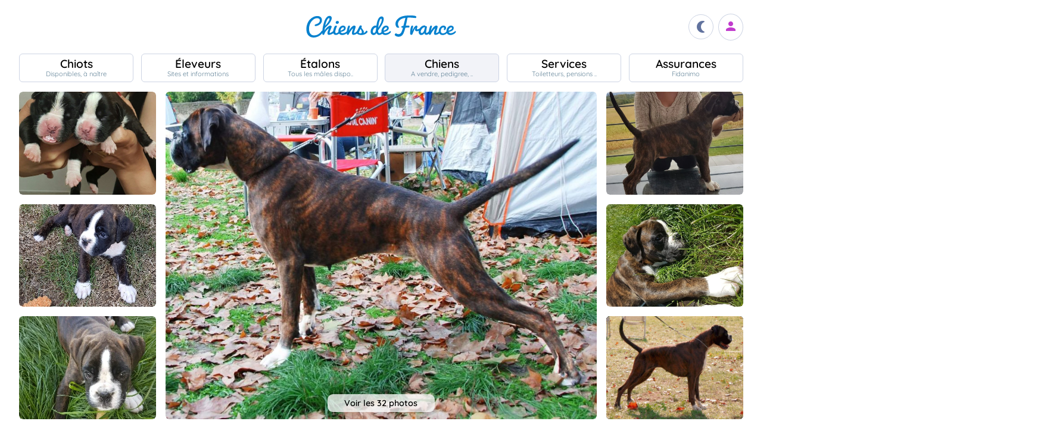

--- FILE ---
content_type: text/html; charset=UTF-8
request_url: https://www.chiens-de-france.com/chien/1018026
body_size: 12931
content:
<!DOCTYPE html><html lang="fr"><head>
<link rel="dns-prefetch" href="//chiens-de-france.com">
<link rel="dns-prefetch" href="//www.googletagmanager.com">
<link rel="dns-prefetch" href="//pagead2.googlesyndication.com">
<link rel="dns-prefetch" href="//www.chiens-de-france.com">
<link rel="dns-prefetch" href="//www.chiens-de-france.comphoto">
<link rel="dns-prefetch" href="//schema.org">
<link rel="dns-prefetch" href="//www.w3.org">
<link rel="dns-prefetch" href="//dellafuriadivina.chiens-de-france.com">
<link rel="dns-prefetch" href="//agriculture.gouv.fr">
<link rel="dns-prefetch" href="//www.chiots-de-france.com"><script> window.googletag = window.googletag || { cmd: [] }; googletag.cmd.push(function () { googletag.pubads().set("page_url", "http://chiens-de-france.com "); }); </script><script async src="https://www.googletagmanager.com/gtag/js?id=UA-4102505-1" defer></script><script> window.dataLayer = window.dataLayer || []; function gtag(){dataLayer.push(arguments);} gtag('js', new Date()); gtag('config', 'UA-4102505-1', { 'anonymize_ip': true }); gtag('config', 'UA-4102505-10', { 'anonymize_ip': true }); gtag('config', 'G-LN6X65ZMEH');</script><script async src="https://pagead2.googlesyndication.com/pagead/js/adsbygoogle.js?client=ca-pub-3149658572215496" crossorigin="anonymous" defer></script><meta charset="utf-8"><meta name="viewport" content="initial-scale=1.0"><meta name="description" content=" Chien de race Boxer CH. Manaya Della Furia Divina. Description détaillée, photos, pedigree, prix, toutes les informations sont sur Chiens de France "/><meta name="Author" content="Chiens-de-France" /><meta name="Copyright" content="Chiens-de-France" /><meta name="apple-mobile-web-app-capable" content="yes"><meta property="og:type" content="article" /><meta property="og:url" content="https://www.chiens-de-france.com/chien/1018026" /><meta property="og:title" content="Chien Boxer CH. Manaya Della Furia Divina" /><meta property="og:description" content="Dysplasie BAS0 / PS0&amp;nbsp;Identifi&amp;eacute;e ADNCSAU mentio.." /><meta property="og:image" content="https://www.chiens-de-france.com//photo/chiens/2019_10/chiens-Boxer-6729709b-d115-05d4-1569-4e1e19617499_min.jpg" /><link rel="shortcut icon" type="image/x-icon" href="/favicon.ico"><script src="https://www.chiens-de-france.com/inc/js/app.js?a" defer></script><script defer src="/inc/vendors/uikit/js/uikit-core.min.js"></script><script defer src="/inc/vendors/uikit/js/components/lightbox.min.js"></script><script defer src="/inc/js/share.js"></script><link rel="preload" href="https://www.chiens-de-france.com/inc/fonts/quicksand-v22-latin-regular.woff" as="font" type="font/woff2" crossorigin><link rel="preload" href="https://www.chiens-de-france.com/inc/fonts/quicksand-v22-latin-regular.woff2" as="font" type="font/woff2" crossorigin><link rel="preload" href="https://www.chiens-de-france.com/inc/fonts/Marianne-Regular.woff" as="font" type="font/woff2" crossorigin><link rel="preload" href="https://www.chiens-de-france.com/inc/fonts/Marianne-Regular.woff2" as="font" type="font/woff2" crossorigin><link rel="preload" href="https://www.chiens-de-france.com/inc/fonts/materialicons/flUhRq6tzZclQEJ-Vdg-IuiaDsNc.woff2" as="font" type="font/woff2" crossorigin><link href="https://www.chiens-de-france.com/inc/css/v5-style.css?v1.2.66" rel="stylesheet" type="text/css" ><link rel="stylesheet" type="text/css" href="https://www.chiens-de-france.com/inc/css/v5-fiche-chiots.css?v1.2.66"><link rel='stylesheet' type='text/css' href='/inc/css/v5-icones.css?05122023'><link rel="stylesheet" type='text/css' href="/inc/vendors/light/css/uikit.min.css?05122023" /><title> Chien Boxer CH. Manaya Della Furia Divina </title>
<style>.page_speed_741360577{ background-image: url('https://www.chiens-de-france.com//photo/chiens/2019_10/chiens-Boxer-6729709b-d115-05d4-1569-4e1e19617499_min.jpg') } .page_speed_1716244756{ text-align:center } .page_speed_2020438061{ display:block }</style>
</head><body><script> const sec = document.querySelector('body'); let darkMode = document.cookie.split('; ').find((e) => e.startsWith('darkMode=')); if(!darkMode) { document.cookie = "darkMode=false; path=/"; }else{ if(darkMode.split("=")[1] == "true") sec.classList.add('dark'); }</script><header><div class="nav-mobile-l"></div><div class="logcdf"><a href="https://www.chiens-de-france.com" title="Chiens de France" class="chiensdefrance"></a></div><div class="nav-mobile-r" role="navigation"><div class="fast-dark toggle"><span class="material-icons"></span></div><div class="fast-account"><a href="https://www.chiens-de-france.com/eleveurs/identifier" title="Se connecter à l&#039;admin des éleveurs ou création de compte"><span class="material-icons"></span></a></div><div class="fast-hamb" onclick="openNav()"><span class="material-icons"></span></div></div><div id="nav-mob" class="bout-gal"><div class="nav-mobile-cont"><div class="nav-mobile-top"><div class="nav-mobile-l"><a href="https://www.chiens-de-france.com" title="Retour à l'accueil" class="fast-home"><span class="material-icons"></span></a></div><a href="https://www.chiens-de-france.com" title="Chiens de France, site reférence des chiots et chiens de race" class="chiensdefrance"></a><div class="nav-mobile-r"><div class="fast-dark toggle"><span class="material-icons"></span></div><a href="javascript:void(0)" class="fast-close" onclick="closeNav()"><span class="material-icons"></span></a></div></div><div class="nav-mobile "><a href="https://www.chiens-de-france.com/chiots" class="chiots" title="Chiots inscrits au livre des origines Français (LOF) à vendre"><span>Chiots</span><span>Disponibles, à naître</span></a><a href="https://www.chiens-de-france.com/eleveurs" class="eleveurs" title="Tous les éleveurs de chiens de France"><span>Éleveurs</span><span>Sites et informations</span></a><a href="https://www.chiens-de-france.com/etalons" class="etalons" title="Tous les étalons disponibles sur chiens-de-france.com"><span>Étalons</span><span>Tous les mâles dispo..</span></a><a href="https://www.chiens-de-france.com/chiens" class="chiens" title="Les chiens de race"><span>Chiens</span><span>A vendre, pedigree, ..</span></a><a href="https://www.chiens-de-france.com/services" class="services" title="Pensions, toiletteurs, dresseurs... Retrouvez tous les sevices autour du chien"><span>Services</span><span>Toiletteurs, pensions ..</span></a><a href="https://www.chiens-de-france.com/fidanimo" class="services" title="Fidanimo votre assurance santé animale"><span>Assurances</span><span>Fidanimo</span></a><a href="https://www.chiens-de-france.com/eleveurs/identifier" class="connexion" title="Se connecter à l&#039;admin des éleveurs ou création de compte"><span>Connexion</span><span>Ou créez votre compte</span><span></span></a></div><a class="ad-purina" href="https://www.chiens-de-france.com/purina/produit" title="Club Purina Proplan"></a></div></div><script> function openNav() { document.getElementById("nav-mob").style.width = "100%"; } function closeNav() { document.getElementById("nav-mob").style.width = "0%"; } </script></header><nav><a href="https://www.chiens-de-france.com/chiots" class="chiots " title="Chiots inscrits au livre des origines Français (LOF) à vendre"><span>Chiots</span><span>Disponibles, à naître</span></a><a href="https://www.chiens-de-france.com/eleveurs" class="eleveurs " title="Tous les éleveurs de chiens de France"><span>Éleveurs</span><span>Sites et informations</span></a><a href="https://www.chiens-de-france.com/etalons" class="etalons " title="Tous les étalons disponibles sur chiens-de-france.com"><span>Étalons</span><span>Tous les mâles dispo..</span></a><a href="https://www.chiens-de-france.com/chiens" class="chiens actif " title="Les chiens de race"><span>Chiens</span><span>A vendre, pedigree, ..</span></a><a href="https://www.chiens-de-france.com/services" class="services " title="Pensions, toiletteurs, dresseurs... Retrouvez tous les sevices autour du chien"><span>Services</span><span>Toiletteurs, pensions ..</span></a><a href="https://www.chiens-de-france.com/fidanimo" class="assurance " title="Fidanimo votre assurance santé animale"><span>Assurances</span><span>Fidanimo</span></a><a href="https://www.chiens-de-france.com/eleveurs/identifier" class="connexion " title="Se connecter à l&#039;admin des éleveurs ou création de compte"><span>Connexion</span><span>Ou créez votre compte</span><span class="ic-con"><span class="material-icons"></span></span></a></nav><div class="content"><section class="glob "><div class="gal gal-6" uk-lightbox="animation: slide"><div class="gal-princ"><a href="https://www.chiens-de-france.com//photo/chiens/2019_10/chiens-Boxer-6729709b-d115-05d4-1569-4e1e19617499_min.jpg" class="uk-inline " data-caption="1 / 32"><span class="page_speed_741360577"></span><div class="nbimg">Voir les 32 photos</div><div class="boxy ifmob"><span class="material-icons">photo_camera</span><span></span></div><img src="https://www.chiens-de-france.com//photo/chiens/2019_10/chiens-Boxer-6729709b-d115-05d4-1569-4e1e19617499_min.jpg" alt="Publication : Della Furia Divina Auteur : Elisabeth MAUREL"></a></div><div class="gal-item"><a href="https://www.chiens-de-france.com/photo/eleveurs/180/35926/album/daf82e2b-b02c-7374-019a-a4db0e1a4543.jpg" class="uk-inline" data-caption=" 2 / 32 "><img src="https://www.chiens-de-france.com/photo/eleveurs/180/35926/album/daf82e2b-b02c-7374-019a-a4db0e1a4543.jpg" alt="Publication : Della Furia Divina Auteur : Elisabeth MAUREL"></a></div><div class="gal-item"><a href="https://www.chiens-de-france.com/photo/eleveurs/180/35926/album/e0737977-58e3-b6e4-e996-f35ad800eb8b.jpg" class="uk-inline" data-caption=" 3 / 32 "><img src="https://www.chiens-de-france.com/photo/eleveurs/180/35926/album/e0737977-58e3-b6e4-e996-f35ad800eb8b.jpg" alt="Publication : Della Furia Divina Auteur : Elisabeth MAUREL"></a></div><div class="gal-item"><a href="https://www.chiens-de-france.com/photo/eleveurs/180/35926/album/49164305-9e72-c2d4-7954-5f0b35bff8b4.jpg" class="uk-inline" data-caption=" 4 / 32 "><img src="https://www.chiens-de-france.com/photo/eleveurs/180/35926/album/49164305-9e72-c2d4-7954-5f0b35bff8b4.jpg" alt="Publication : Della Furia Divina Auteur : Elisabeth MAUREL"></a></div><div class="gal-item"><a href="https://www.chiens-de-france.com/photo/eleveurs/180/35926/album/cbeab789-6cc3-5e64-057e-347d8a5037ee.jpg" class="uk-inline" data-caption=" 5 / 32 "><img src="https://www.chiens-de-france.com/photo/eleveurs/180/35926/album/cbeab789-6cc3-5e64-057e-347d8a5037ee.jpg" alt="Publication : Della Furia Divina Auteur : Elisabeth MAUREL"></a></div><div class="gal-item"><a href="https://www.chiens-de-france.com/photo/eleveurs/180/35926/album/59240161-ea9c-2a94-ed00-ee988dda9da2.jpg" class="uk-inline" data-caption=" 6 / 32 "><img src="https://www.chiens-de-france.com/photo/eleveurs/180/35926/album/59240161-ea9c-2a94-ed00-ee988dda9da2.jpg" alt="Publication : Della Furia Divina Auteur : Elisabeth MAUREL"></a></div><div class="gal-item"><a href="https://www.chiens-de-france.com/photo/eleveurs/180/35926/album/39e8c236-ee98-60b4-25ca-421be468c98c.jpg" class="uk-inline" data-caption=" 7 / 32 "><img src="https://www.chiens-de-france.com/photo/eleveurs/180/35926/album/39e8c236-ee98-60b4-25ca-421be468c98c.jpg" alt="Publication : Della Furia Divina Auteur : Elisabeth MAUREL"></a></div><div class="gal-item"><a href="https://www.chiens-de-france.com/photo/eleveurs/180/35926/album/2b7154e4-ded9-3314-3199-62d0a6ab87a3.jpg" class="uk-inline" data-caption=" 8 / 32 "><img src="https://www.chiens-de-france.com/photo/eleveurs/180/35926/album/2b7154e4-ded9-3314-3199-62d0a6ab87a3.jpg" alt="Publication : Della Furia Divina Auteur : Elisabeth MAUREL"></a></div><div class="gal-item"><a href="https://www.chiens-de-france.com/photo/eleveurs/180/35926/album/7a6de5d4-ec9a-1f64-0125-8f2337a42df8.jpg" class="uk-inline" data-caption=" 9 / 32 "><img src="https://www.chiens-de-france.com/photo/eleveurs/180/35926/album/7a6de5d4-ec9a-1f64-0125-8f2337a42df8.jpg" alt="Publication : Della Furia Divina Auteur : Elisabeth MAUREL"></a></div><div class="gal-item"><a href="https://www.chiens-de-france.com/photo/eleveurs/180/35926/album/4eb9d279-cbeb-2214-49ac-228a5aee0d77.jpg" class="uk-inline" data-caption=" 10 / 32 "><img src="https://www.chiens-de-france.com/photo/eleveurs/180/35926/album/4eb9d279-cbeb-2214-49ac-228a5aee0d77.jpg" alt="Publication : Della Furia Divina Auteur : Elisabeth MAUREL"></a></div><div class="gal-item"><a href="https://www.chiens-de-france.com/photo/eleveurs/180/35926/album/6bdada10-902b-8de4-0530-8e9840ac210c_min.jpg" class="uk-inline" data-caption=" 11 / 32 "><img src="https://www.chiens-de-france.com/photo/eleveurs/180/35926/album/6bdada10-902b-8de4-0530-8e9840ac210c_min.jpg" alt="Publication : Della Furia Divina Auteur : Elisabeth MAUREL"></a></div><div class="gal-item"><a href="https://www.chiens-de-france.com/photo/eleveurs/180/35926/album/d93d09e6-018a-6744-b959-7e4f7cef3559_min.jpg" class="uk-inline" data-caption=" 12 / 32 "><img src="https://www.chiens-de-france.com/photo/eleveurs/180/35926/album/d93d09e6-018a-6744-b959-7e4f7cef3559_min.jpg" alt="Publication : Della Furia Divina Auteur : Elisabeth MAUREL"></a></div><div class="gal-item"><a href="https://www.chiens-de-france.com/photo/eleveurs/180/35926/album/07260ad8-73df-1d54-2d13-d3f43a5013b2_min.jpg" class="uk-inline" data-caption=" 13 / 32 "><img src="https://www.chiens-de-france.com/photo/eleveurs/180/35926/album/07260ad8-73df-1d54-2d13-d3f43a5013b2_min.jpg" alt="Publication : Della Furia Divina Auteur : Elisabeth MAUREL"></a></div><div class="gal-item"><a href="https://www.chiens-de-france.com/photo/eleveurs/180/35926/album/f55e57a9-cf2c-8ae4-8da1-ddab427d7b2d_min.jpg" class="uk-inline" data-caption=" 14 / 32 "><img src="https://www.chiens-de-france.com/photo/eleveurs/180/35926/album/f55e57a9-cf2c-8ae4-8da1-ddab427d7b2d_min.jpg" alt="Publication : Della Furia Divina Auteur : Elisabeth MAUREL"></a></div><div class="gal-item"><a href="https://www.chiens-de-france.com/photo/eleveurs/180/35926/album/1aa2a699-e738-ec24-61f1-c670eb0ad1ce_min.jpg" class="uk-inline" data-caption=" 15 / 32 "><img src="https://www.chiens-de-france.com/photo/eleveurs/180/35926/album/1aa2a699-e738-ec24-61f1-c670eb0ad1ce_min.jpg" alt="Publication : Della Furia Divina Auteur : Elisabeth MAUREL"></a></div><div class="gal-item"><a href="https://www.chiens-de-france.com/photo/eleveurs/180/35926/album/db1e34d8-7e86-0b34-2db2-fb78e9f69c70_min.jpg" class="uk-inline" data-caption=" 16 / 32 "><img src="https://www.chiens-de-france.com/photo/eleveurs/180/35926/album/db1e34d8-7e86-0b34-2db2-fb78e9f69c70_min.jpg" alt="Publication : Della Furia Divina Auteur : Elisabeth MAUREL"></a></div><div class="gal-item"><a href="https://www.chiens-de-france.com/photo/eleveurs/180/35926/album/adfef8b3-9bbc-65b4-71fe-26488cb81ff9_min.jpg" class="uk-inline" data-caption=" 17 / 32 "><img src="https://www.chiens-de-france.com/photo/eleveurs/180/35926/album/adfef8b3-9bbc-65b4-71fe-26488cb81ff9_min.jpg" alt="Publication : Della Furia Divina Auteur : Elisabeth MAUREL"></a></div><div class="gal-item"><a href="https://www.chiens-de-france.com/photo/eleveurs/180/35926/album/64a2ae44-15a7-7d34-59e4-e57347587b62_min.jpg" class="uk-inline" data-caption=" 18 / 32 "><img src="https://www.chiens-de-france.com/photo/eleveurs/180/35926/album/64a2ae44-15a7-7d34-59e4-e57347587b62_min.jpg" alt="Publication : Della Furia Divina Auteur : Elisabeth MAUREL"></a></div><div class="gal-item"><a href="https://www.chiens-de-france.com/photo/eleveurs/180/35926/album/6cd07c1b-46a8-6d64-fd14-84d319111c9b_min.jpg" class="uk-inline" data-caption=" 19 / 32 "><img src="https://www.chiens-de-france.com/photo/eleveurs/180/35926/album/6cd07c1b-46a8-6d64-fd14-84d319111c9b_min.jpg" alt="Publication : Della Furia Divina Auteur : Elisabeth MAUREL"></a></div><div class="gal-item"><a href="https://www.chiens-de-france.com/photo/eleveurs/180/35926/album/573df83f-6872-c974-5592-8a6569b5863d_min.jpg" class="uk-inline" data-caption=" 20 / 32 "><img src="https://www.chiens-de-france.com/photo/eleveurs/180/35926/album/573df83f-6872-c974-5592-8a6569b5863d_min.jpg" alt="Publication : Della Furia Divina Auteur : Elisabeth MAUREL"></a></div><div class="gal-item"><a href="https://www.chiens-de-france.com/photo/eleveurs/180/35926/album/3db161d4-ca7d-7c04-cdb6-3edb6af3e4ab_min.jpg" class="uk-inline" data-caption=" 21 / 32 "><img src="https://www.chiens-de-france.com/photo/eleveurs/180/35926/album/3db161d4-ca7d-7c04-cdb6-3edb6af3e4ab_min.jpg" alt="Publication : Della Furia Divina Auteur : Elisabeth MAUREL"></a></div><div class="gal-item"><a href="https://www.chiens-de-france.com/photo/eleveurs/180/35926/album/40570d5d-5bcb-6824-8111-db711fc47f04_min.jpg" class="uk-inline" data-caption=" 22 / 32 "><img src="https://www.chiens-de-france.com/photo/eleveurs/180/35926/album/40570d5d-5bcb-6824-8111-db711fc47f04_min.jpg" alt="Publication : Della Furia Divina Auteur : Elisabeth MAUREL"></a></div><div class="gal-item"><a href="https://www.chiens-de-france.com/photo/eleveurs/180/35926/album/3420b33b-efca-bf44-7575-3aef76de815c_min.jpg" class="uk-inline" data-caption=" 23 / 32 "><img src="https://www.chiens-de-france.com/photo/eleveurs/180/35926/album/3420b33b-efca-bf44-7575-3aef76de815c_min.jpg" alt="Publication : Della Furia Divina Auteur : Elisabeth MAUREL"></a></div><div class="gal-item"><a href="https://www.chiens-de-france.com/photo/eleveurs/180/35926/album/3425b4fc-9e77-2c54-951a-bebd02e4a2e4_min.jpg" class="uk-inline" data-caption=" 24 / 32 "><img src="https://www.chiens-de-france.com/photo/eleveurs/180/35926/album/3425b4fc-9e77-2c54-951a-bebd02e4a2e4_min.jpg" alt="Publication : Della Furia Divina Auteur : Elisabeth MAUREL"></a></div><div class="gal-item"><a href="https://www.chiens-de-france.com/photo/eleveurs/180/35926/album/8357e466-882b-1764-d5f8-e76b29407aaf_min.jpg" class="uk-inline" data-caption=" 25 / 32 "><img src="https://www.chiens-de-france.com/photo/eleveurs/180/35926/album/8357e466-882b-1764-d5f8-e76b29407aaf_min.jpg" alt="Publication : Della Furia Divina Auteur : Elisabeth MAUREL"></a></div><div class="gal-item"><a href="https://www.chiens-de-france.com/photo/eleveurs/180/35926/album/a2eed4e1-71f4-d1c4-b951-a44b5b8c0ebf_min.jpg" class="uk-inline" data-caption=" 26 / 32 "><img src="https://www.chiens-de-france.com/photo/eleveurs/180/35926/album/a2eed4e1-71f4-d1c4-b951-a44b5b8c0ebf_min.jpg" alt="Publication : Della Furia Divina Auteur : Elisabeth MAUREL"></a></div><div class="gal-item"><a href="https://www.chiens-de-france.com/photo/eleveurs/180/35926/album/8fa3400c-c64a-cbe4-e53b-db8305aa70b3_min.jpg" class="uk-inline" data-caption=" 27 / 32 "><img src="https://www.chiens-de-france.com/photo/eleveurs/180/35926/album/8fa3400c-c64a-cbe4-e53b-db8305aa70b3_min.jpg" alt="Publication : Della Furia Divina Auteur : Elisabeth MAUREL"></a></div><div class="gal-item"><a href="https://www.chiens-de-france.com/photo/eleveurs/180/35926/album/1b19fb40-5ec1-5e14-2dc5-8e2740d3294b_min.jpg" class="uk-inline" data-caption=" 28 / 32 "><img src="https://www.chiens-de-france.com/photo/eleveurs/180/35926/album/1b19fb40-5ec1-5e14-2dc5-8e2740d3294b_min.jpg" alt="Publication : Della Furia Divina Auteur : Elisabeth MAUREL"></a></div><div class="gal-item"><a href="https://www.chiens-de-france.com/photo/eleveurs/180/35926/album/f62724bc-0eed-b354-c101-9eb44ebde76e_min.jpg" class="uk-inline" data-caption=" 29 / 32 "><img src="https://www.chiens-de-france.com/photo/eleveurs/180/35926/album/f62724bc-0eed-b354-c101-9eb44ebde76e_min.jpg" alt="Publication : Della Furia Divina Auteur : Elisabeth MAUREL"></a></div><div class="gal-item"><a href="https://www.chiens-de-france.com/photo/eleveurs/180/35926/album/d7a7b111-6ad3-e8f4-1960-a004f346cc0e_min.jpg" class="uk-inline" data-caption=" 30 / 32 "><img src="https://www.chiens-de-france.com/photo/eleveurs/180/35926/album/d7a7b111-6ad3-e8f4-1960-a004f346cc0e_min.jpg" alt="Publication : Della Furia Divina Auteur : Elisabeth MAUREL"></a></div><div class="gal-item"><a href="https://www.chiens-de-france.com/photo/eleveurs/180/35926/album/80e58449-a52f-d944-25d9-6d6a6c96f2b9_min.jpg" class="uk-inline" data-caption=" 31 / 32 "><img src="https://www.chiens-de-france.com/photo/eleveurs/180/35926/album/80e58449-a52f-d944-25d9-6d6a6c96f2b9_min.jpg" alt="Publication : Della Furia Divina Auteur : Elisabeth MAUREL"></a></div><div class="gal-item"><a href="https://www.chiens-de-france.com/photo/eleveurs/180/35926/album/b2cecd8a-f282-2b64-417d-261f02e4a705_min.jpg" class="uk-inline" data-caption=" 32 / 32 "><img src="https://www.chiens-de-france.com/photo/eleveurs/180/35926/album/b2cecd8a-f282-2b64-417d-261f02e4a705_min.jpg" alt="Publication : Della Furia Divina Auteur : Elisabeth MAUREL"></a></div></div><ol id="breadcrumb" itemscope itemtype="https://schema.org/BreadcrumbList"><li itemprop="itemListElement" itemscope itemtype="https://schema.org/ListItem"><a itemprop="item" href="https://www.chiens-de-france.com"><span itemprop="name">Accueil</span></a><meta itemprop="position" content="1" /></li><li itemprop="itemListElement" itemscope itemtype="https://schema.org/ListItem"><a itemscope itemtype="https://schema.org/WebPage" itemprop="item" itemid="https://www.chiens-de-france.com/chiens" href="https://www.chiens-de-france.com/chiens"><span itemprop="name">chien</span></a><meta itemprop="position" content="2" /></li><li itemprop="itemListElement" itemscope itemtype="https://schema.org/ListItem"><a itemscope itemtype="https://schema.org/WebPage" itemprop="item" itemid="https://www.chiens-de-france.com/chiens/boxer/france" href="https://www.chiens-de-france.com/chiens/boxer/france"><span itemprop="name">Boxer</span></a><meta itemprop="position" content="3" /></li><li itemprop="itemListElement" itemscope itemtype="https://schema.org/ListItem"><a itemscope itemtype="https://schema.org/WebPage" itemprop="item" itemid="https://www.chiens-de-france.com/chiens/boxer/france/occitanie" href="https://www.chiens-de-france.com/chiens/boxer/france/occitanie"><span itemprop="name">France - Occitanie</span></a><meta itemprop="position" content="4" /></li><li itemprop="itemListElement" itemscope itemtype="https://schema.org/ListItem"><a itemscope itemtype="https://schema.org/WebPage" itemprop="item" itemid="https://www.chiens-de-france.com/chiens/boxer/france/occitanie?departement=81-tarn" href="https://www.chiens-de-france.com/chiens/boxer/france/occitanie?departement=81-tarn"><span itemprop="name">81 - Tarn</span></a><meta itemprop="position" content="5" /></li><li itemprop="itemListElement" itemscope itemtype="https://schema.org/ListItem"><span itemprop="name">CH. Manaya Della Furia Divina</span><meta itemprop="position" content="6" /></li></ol><div class="fiche"><div class="labeliflex"><script>window.addEventListener('load',(e) => { for(el of document.querySelectorAll(".ob_link")){ el.addEventListener("click",(ev) => { if(ev.currentTarget.dataset.l){ window.location.href = atob(ev.currentTarget.dataset.l); } }); };});</script><span class=" ob_link annonce-validee" title="Compte validé" data-l="aHR0cHM6Ly93d3cuY2hpZW5zLWRlLWZyYW5jZS5jb20vbGFiZWw=" ><svg xmlns="http://www.w3.org/2000/svg" viewBox="0 -960 960 960"><path d="M130-574q-7-5-8.5-12.5T126-602q62-85 155.5-132T481-781q106 0 200 45.5T838-604q7 9 4.5 16t-8.5 12q-6 5-14 4.5t-14-8.5q-55-78-141.5-119.5T481-741q-97 0-182 41.5T158-580q-6 9-14 10t-14-4ZM594-81q-104-26-170-103.5T358-374q0-50 36-84t87-34q51 0 87 34t36 84q0 33 25 55.5t59 22.5q34 0 58-22.5t24-55.5q0-116-85-195t-203-79q-118 0-203 79t-85 194q0 24 4.5 60t21.5 84q3 9-.5 16T208-205q-8 3-15.5-.5T182-217q-15-39-21.5-77.5T154-374q0-133 96.5-223T481-687q135 0 232 90t97 223q0 50-35.5 83.5T688-257q-51 0-87.5-33.5T564-374q0-33-24.5-55.5T481-452q-34 0-58.5 22.5T398-374q0 97 57.5 162T604-121q9 3 12 10t1 15q-2 7-8 12t-15 3ZM260-783q-8 5-16 2.5T232-791q-4-8-2-14.5t10-11.5q56-30 117-46t124-16q64 0 125 15.5T724-819q9 5 10.5 12t-1.5 14q-3 7-10 11t-17-1q-53-27-109.5-41.5T481-839q-58 0-114 13.5T260-783ZM378-95q-59-62-90.5-126.5T256-374q0-91 66-153.5T481-590q93 0 160 62.5T708-374q0 9-5.5 14.5T688-354q-8 0-14-5.5t-6-14.5q0-75-55.5-125.5T481-550q-76 0-130.5 50.5T296-374q0 81 28 137.5T406-123q6 6 6 14t-6 14q-6 6-14 6t-14-6Zm302-68q-89 0-154.5-60T460-374q0-8 5.5-14t14.5-6q9 0 14.5 6t5.5 14q0 75 54 123t126 48q6 0 17-1t23-3q9-2 15.5 2.5T744-191q2 8-3 14t-13 8q-18 5-31.5 5.5t-16.5.5Z" /></svg><span>Compte validé</span></span><span class=" ob_link " title="En savoir plus sur les labels" data-l="aHR0cHM6Ly93d3cuY2hpZW5zLWRlLWZyYW5jZS5jb20vbGFiZWw=" ><span class="labeliflex-savoir"><svg xmlns="http://www.w3.org/2000/svg" height="24" viewBox="0 -960 960 960" width="24"><path d="M476-280q21 0 35.5-14.5T526-330q0-21-14.5-35.5T476-380q-21 0-35.5 14.5T426-330q0 21 14.5 35.5T476-280Zm-36-154h74q0-17 1.5-29t6.5-23q5-11 12.5-20.5T556-530q35-35 49.5-58.5T620-642q0-53-36-85.5T487-760q-55 0-93.5 27T340-658l66 26q7-27 28-43.5t49-16.5q27 0 45 14.5t18 38.5q0 17-11 36t-37 42q-17 14-27.5 27.5T453-505q-7 15-10 31.5t-3 39.5Zm40 394L360-160H200q-33 0-56.5-23.5T120-240v-560q0-33 23.5-56.5T200-880h560q33 0 56.5 23.5T840-800v560q0 33-23.5 56.5T760-160H600L480-40ZM200-240h192l88 88 88-88h192v-560H200v560Zm280-280Z" /></svg></span></span></div><div class="fiche-top"><div><h1 class="fiche-top-int spb "><span>Chien Boxer</span> CH. Manaya Della Furia Divina <div class="mt-sm"><div class="list-etoile "><div class="star"><span></span></div><div class="star"><span></span></div><div class="star"><span></span></div><div class="star"><span></span></div><div class="star"><span></span></div><div class="star"><span></span></div><div class="star"><span></span></div><div class="certif"><span></span></div></div></div></h1><a rel="noopener" href="https://dellafuriadivina.chiens-de-france.com/boxer" target="_blank" class="fiche-mob-site-eleveur"><svg xmlns="http://www.w3.org/2000/svg" height="24" viewBox="0 -960 960 960" width="24"><path d="M200-120q-33 0-56.5-23.5T120-200v-560q0-33 23.5-56.5T200-840h280v80H200v560h560v-280h80v280q0 33-23.5 56.5T760-120H200Zm188-212-56-56 372-372H560v-80h280v280h-80v-144L388-332Z" /></svg> Della Furia Divina </a></div></div><div class="fiche-box"><h2>Le mot de l&#039;éleveur</h2><div class="fiche-mot"><div class="page_speed_1716244756">Dysplasie B<br />AS0 / PS0&nbsp;<br />Identifi&eacute;e ADN<br />CSAU mention Excellent<br />AE (endurance)<br />APE/SEL (cotation 4)<br />Jeune Championne du club<br />Championne Suisse d&#39;Exposition<br />Championne des Expositions Nationales<br />Championne Internationale d&#39;Exposition<br />Championne Serbie de Beaut&eacute;<br />Championne de France<br />Vainqueur de l&#39;ann&eacute;e 2019</div><br /></div></div><div class="fiche-box"><h2>Informations sur le chien</h2><ul class="liste-info-1"><li><div>Sexe</div><p>Femelle </p></li><li><div>Née le 14/07/2016</div><p>9 an et 6 mois</p></li><li><div>Couleur</div><p>Bringée marquée en blanc </p></li><li><div>Puce </div><p>250269606665265 </p></li><li><div>Inscrit au Livre d&#039;origine</div><p>LOF </p></li><li><div>N° d&#039;origine</div><p>149885/25850 </p></li><li><div>Cotation</div><p>4 - Recommandé </p></li><li><div>ADN</div><p>oui </p></li></ul></div><div class="fiche-box"><h2>Propriétaire et producteur</h2><ul class="liste-info-2"><li><div>Site du propriétaire et producteur</div><a rel="noopener" href="https://dellafuriadivina.chiens-de-france.com/boxer" target="_blank" class="fichesite" title="Site du propriétaire"> Della Furia Divina</a></li><li><div>Lieu</div><p>81 - Tarn</p></li><li><div>Infos complémentaires</div><p> Chien retraité &nbsp; </p></li></ul></div><div class="fiche-box"><h2>Les parents</h2><div class="pedifich-flex"><div class="pedifich male"><div class="pedi-flx"><div class="type">Père</div><span class=" ob_link img-p" title="CH. Hendrix des Jardins de Passiflore" data-l="aHR0cHM6Ly93d3cuY2hpZW5zLWRlLWZyYW5jZS5jb20vY2hpZW4vOTAwODgxL2FyY2hpdmU=" ><img src="https://www.chiens-de-france.com//photo/chiens/2014_10/chiens-Boxer-e873560b-d261-4534-1d19-d4723035cab6.jpg" alt="CH. Hendrix des Jardins de Passiflore" loading="lazy" /></span><span class=" ob_link " title="CH. Hendrix des Jardins de Passiflore" data-l="aHR0cHM6Ly93d3cuY2hpZW5zLWRlLWZyYW5jZS5jb20vY2hpZW4vOTAwODgxL2FyY2hpdmU=" ><div class="nom">CH. Hendrix des Jardins de Passiflore</div></span></div><div class="gpbox-arbo"><span></span></div><div class="gpbox"><span class=" ob_link gp" title="CH. Hannibal optima grata" data-l="aHR0cHM6Ly93d3cuY2hpZW5zLWRlLWZyYW5jZS5jb20vY2hpZW4vMzgyNjI4L2FyY2hpdmU=" ><div class="gp-int">Grand père</div><div class="img-gp"><img src="https://www.chiens-de-france.com//photo/chiens/2008_12/chiens-Boxer-7151edf4-6b91-9504-c55e-3b53a51c7ffc.jpg" alt="CH. Hannibal optima grata" loading="lazy" /></div><div class="img-int">CH. Hannibal optima grata</div></span><span class=" ob_link gp" title="Flamme des Jardins de Passiflore" data-l="aHR0cHM6Ly93d3cuY2hpZW5zLWRlLWZyYW5jZS5jb20vY2hpZW4vOTAwODg4L2FyY2hpdmU=" ><div class="gp-int">Grand mère</div><div class="img-gp"><img src="https://www.chiens-de-france.com//photo/chiens/2014_10/chiens-Boxer-0f44cd06-db56-a934-e977-30a70d65975f.jpg" alt="Flamme des Jardins de Passiflore" loading="lazy" /></div><div class="img-int">Flamme des Jardins de Passiflore</div></span></div></div><div class="pedifich femelle"><div class="pedi-flx"><a class="img-p" href="https://www.chiens-de-france.com/chien/826363" title="Henya des Jardins de Passiflore"><img src="https://www.chiens-de-france.com//photo/chiens/2014_10/chiens-Boxer-b47e2972-4dd1-a434-41b8-7cc85a1487ed.jpg" alt="Henya des Jardins de Passiflore" loading="lazy" /></a><a class="" href="https://www.chiens-de-france.com/chien/826363" title="Henya des Jardins de Passiflore"><div class="type">Mère</div><div class="nom">Henya des Jardins de Passiflore</div></a></div><div class="gpbox-arbo"><span></span></div><div class="pedi-grid"><div class="gpbox"><span class=" ob_link gp" title="CH. Nikol dei cieli aperti" data-l="aHR0cHM6Ly93d3cuY2hpZW5zLWRlLWZyYW5jZS5jb20vY2hpZW4vNTM2Mzc0L2FyY2hpdmU=" ><div class="gp-int">Grand père</div><div class="img-gp"><img src="https://www.chiens-de-france.com//photo/chiens/2011_12/chiens-Boxer-ac515689-3ea5-7b54-e10e-d53a6769092c.jpg" alt="CH. Nikol dei cieli aperti" loading="lazy" /></div><div class="img-int">CH. Nikol dei cieli aperti</div></span><span class=" ob_link gp" title="E&#039;anksounamoun des Jardins de Passiflore" data-l="aHR0cHM6Ly93d3cuY2hpZW5zLWRlLWZyYW5jZS5jb20vY2hpZW4vODk3MjgyL2FyY2hpdmU=" ><div class="gp-int">Grand mère</div><div class="img-gp"><img src="https://www.chiens-de-france.com//photo/chiens/2014_09/chiens-Boxer-c76ace84-7a71-b214-618a-2101607867e4.jpg" alt="E&#039;anksounamoun des Jardins de Passiflore" loading="lazy" /></div><div class="img-int">E&#039;anksounamoun des Jardins de Passiflore</div></span></div></div></div></div><div class="lien-pedigree"><span class=" ob_link " data-l="aHR0cHM6Ly93d3cuY2hpZW5zLWRlLWZyYW5jZS5jb20vY2hpZW4vMTAxODAyNi9wZWRpZ3JlZQ==" > Pédigree de CH. Manaya Della Furia Divina </span><div><span class=" ob_link " data-l="aHR0cHM6Ly93d3cuY2hpZW5zLWRlLWZyYW5jZS5jb20vcGhvdG8vY2hpZW5zL3RfY2hpZW5fMDMvcGVkaWdyZWUvM2I5YTUzN2UtMTBiNS05NTQ0LWVkNzgtYzFjMTdmYzczMTFkLmpwZw==" ><span class="material-icons">upload_file</span><span>Pédigrée n°1</span></span></div></div><div class="fiche-box"><h2>Ses titres</h2><div class="fiche-autre"><ul><li>Championne Suisse d&#039;exposition</li><li>Championne Jeune du Club</li><li>Championne des Expositions Nationales</li><ul></div></div><div class="fiche-box"><h2>Ses résultats</h2><ul class="fiche-result"><div class="fiche-result-annee">2018</div><li><div class="result-img"><a href="https://www.chiens-de-france.com/photo/eleveurs/180/35926/resultats/55e47dab-cd99-c364-d17f-d19a4ef85c02_min.jpg" class="imgtitre" target="_blank"><img src="https://www.chiens-de-france.com/photo/eleveurs/180/35926/resultats/55e47dab-cd99-c364-d17f-d19a4ef85c02_min.jpg" loading="lazy" alt="CH. Manaya Della Furia Divina - 2ième Exc. classe Champion, R.C.A.C.I.B." /></a></div><div><div class="g mb-xs">2ième Exc. classe Champion, R.C.A.C.I.B.</div><p class="result-date-ville"> 16/12/2018 à NANTES <p><p class="result-int">2 ans et demi - Exc ossature - Ex dos, croupe, angulations arrières - La poitrine pourrait être un peu plus développée et l&#039;épaule plus marquée - Exc encolure - TB tête - Exc crâne, oreilles, stop - B expression - B volume de museau - B denture.</p><p> Manifestion : C.A.C.I.B. - Juge : Violaine PRESSIAT </p></div></li><li><div class="result-img"><a href="https://www.chiens-de-france.com/photo/eleveurs/180/35926/resultats/c54eeb85-61b9-1c74-fd00-70714b7153c9_min.jpg" class="imgtitre" target="_blank"><img src="https://www.chiens-de-france.com/photo/eleveurs/180/35926/resultats/c54eeb85-61b9-1c74-fd00-70714b7153c9_min.jpg" loading="lazy" alt="CH. Manaya Della Furia Divina - 1er Exc. classe Ouverte, C.A.C.S, BOB" /></a></div><div><div class="g mb-xs">1er Exc. classe Ouverte, C.A.C.S, BOB</div><p class="result-date-ville"> 15/12/2018 à NANTES <p><p> Manifestion : C.A.C.S. - Juge : Ozan BELKIS </p></div></li><li><div class="result-img"><a href="https://www.chiens-de-france.com/photo/eleveurs/180/35926/resultats/682b0137-74e3-c084-05f5-845940bf5d4c_min.jpg" class="imgtitre" target="_blank"><img src="https://www.chiens-de-france.com/photo/eleveurs/180/35926/resultats/682b0137-74e3-c084-05f5-845940bf5d4c_min.jpg" loading="lazy" alt="CH. Manaya Della Furia Divina - 1er Exc. classe Champion, C.A.C.I.B., B.O.S." /></a></div><div><div class="g mb-xs">1er Exc. classe Champion, C.A.C.I.B., B.O.S.</div><p class="result-date-ville"> 16/11/2018 à Genova - Italie <p><p> Manifestion : C.A.C.I.B. - Juge : Vincenzo PARMICIANO </p></div></li><li><div class="result-img"><a href="https://www.chiens-de-france.com/photo/eleveurs/180/35926/resultats/ce463122-3d4c-c434-61ef-0fd29416efbd_min.jpg" class="imgtitre" target="_blank"><img src="https://www.chiens-de-france.com/photo/eleveurs/180/35926/resultats/ce463122-3d4c-c434-61ef-0fd29416efbd_min.jpg" loading="lazy" alt="CH. Manaya Della Furia Divina - 2ième Exc. classe Champion" /></a></div><div><div class="g mb-xs">2ième Exc. classe Champion</div><p class="result-date-ville"> 14/10/2018 à VALLERES <p><p class="result-int">2 ans - Grande, bringée doré foncé avec de l&#039;élégance et de la substance - Tête typique avec excellente relation crâne/museau - Yeux sombres - Denture large en ligne - Bonne sortie d&#039;encolure - TB ligne dessus/dessous - Ang AV correctes un peu sur angulé à l&#039;arrière - Exc démarche - Fouet porté très joyeux</p><p> Manifestion : Régionale d&#039;Elevage - Juge : Ginette HUFSCHMID </p></div></li><li><div class="result-img"><a href="https://www.chiens-de-france.com/photo/eleveurs/180/35926/resultats/08cb713c-e40f-f444-458c-8fb589b167e0_min.jpg" class="imgtitre" target="_blank"><img src="https://www.chiens-de-france.com/photo/eleveurs/180/35926/resultats/08cb713c-e40f-f444-458c-8fb589b167e0_min.jpg" loading="lazy" alt="CH. Manaya Della Furia Divina - 1er Exc. classe Ouverte, C.A.C.S, BOB" /></a></div><div><div class="g mb-xs">1er Exc. classe Ouverte, C.A.C.S, BOB</div><p class="result-date-ville"> 6/10/2018 à AVIGNON <p><p class="result-int">Bringée dur fond or marquée en blanc - Tête typique - Bon prognathisme, largeur et alignement - Menton marqué - yeux corrects - Belle encollure assez longue et galbée - Bonnes épaules, ossature et pieds - Poitrail/poitrine correctes - Bon dos, croupe, ang arrières correctes - Bonne démarche</p><p> Manifestion : C.A.C.S. - Juge : Jean-François MARTIN </p></div></li><li><div class="result-img"><a href="https://www.chiens-de-france.com/photo/eleveurs/180/35926/resultats/a76256b6-dd06-43f4-bd8e-47c2b7d54eac_min.jpg" class="imgtitre" target="_blank"><img src="https://www.chiens-de-france.com/photo/eleveurs/180/35926/resultats/a76256b6-dd06-43f4-bd8e-47c2b7d54eac_min.jpg" loading="lazy" alt="CH. Manaya Della Furia Divina - 3ième Exc. classe Ouverte" /></a></div><div><div class="g mb-xs">3ième Exc. classe Ouverte</div><p class="result-date-ville"> 23/9/2018 à GEMOZAC <p><p class="result-int">2 ans - Bringé cuivré marqué de blanc - Bonne taille - Bonne ossature - Exc tête typée avec Exc rapport crâne/museau - Stop et menton marqué - Oeil foncé avec belle expression - Denture presque large avec Exc prognathisme - Exc sortie d&#039;encolure - Exc poitrine et poitrail - Exc dos - TB angulations AV - Exc angulations AR - J&#039;aurais souhaité un peu plus d?amplitude aux allures</p><p> Manifestion : Régionale d&#039;Elevage - Juge : Françoise PINET </p></div></li><li><div class="result-img"><a href="https://www.chiens-de-france.com/photo/eleveurs/180/35926/resultats/70d96d32-b10e-f2a4-91ea-5984bde6bd20_min.jpg" class="imgtitre" target="_blank"><img src="https://www.chiens-de-france.com/photo/eleveurs/180/35926/resultats/70d96d32-b10e-f2a4-91ea-5984bde6bd20_min.jpg" loading="lazy" alt="CH. Manaya Della Furia Divina - 1er Exc. classe Ouverte, C.A.C.S" /></a></div><div><div class="g mb-xs">1er Exc. classe Ouverte, C.A.C.S</div><p class="result-date-ville"> 12/8/2018 à BRIVE LA GAILLARDE <p><p class="result-int">24 mois - bringé moyen fond cuivre marqué en blanc - grande - bonne ossature - pas tout à fait carré - tête typée - museau plein en rapport - stop et menton bien marqué - chanfrein un peu court -oeils foncés bien positionnés - denture moyennement large en ligne - Encolure sèche bien sortie - Très bonne hauteur et profondeur de poitrine - Très bonnes angulations AV, Excellentes AR - Allures libres avec bonne poussée</p><p> Manifestion : C.A.C.S. - Juge : Romuald HUMBERT </p></div></li><li><div class="result-img"><a href="https://www.chiens-de-france.com/photo/eleveurs/180/35926/resultats/b9e67470-fd5c-0884-2975-9fb04906ed19_min.jpg" class="imgtitre" target="_blank"><img src="https://www.chiens-de-france.com/photo/eleveurs/180/35926/resultats/b9e67470-fd5c-0884-2975-9fb04906ed19_min.jpg" loading="lazy" alt="CH. Manaya Della Furia Divina - 1er Exc. classe Ouverte, R.C.A.C.S" /></a></div><div><div class="g mb-xs">1er Exc. classe Ouverte, R.C.A.C.S</div><p class="result-date-ville"> 5/8/2018 à CAHORS <p><p class="result-int">Exc type - B taille - B denture - B ligne de dos - B allures</p><p> Manifestion : C.A.C.S. - Juge : Jean-Paul KERIHUEL </p></div></li><li><div class="result-img"></div><div><div class="g mb-xs">1er Exc. classe Champion</div><p class="result-date-ville"> 7/7/2018 à BEZIERS <p><p class="result-int">23 mois - Grand dans le standard - Crâne carré - Museau presque plein - ?il bien positionné - Bonne forme - Stop et menton marqués - Denture moyennement large en ligne - Prognathisme parfait - Chanfrein 1/3 presque remouché - Encolure galbée - Garrot marqué - Construction presque carré, montante, élégante - Ossature moyenne - Poitrine bien dessinée - Exc angulations AV/AR - Exc port de queue naturel - Allures fonctionnelles</p><p> Manifestion : C.A.C.I.B. - Juge : Cédric ODA </p></div></li><li><div class="result-img"></div><div><div class="g mb-xs">1er Exc. classe Intermediaire, C.A.C.S., B.O.B</div><p class="result-date-ville"> 10/6/2018 à BALMA <p><p class="result-int">Tête TB proportionnée - oeil foncé - dents correctes - TB poitrail poitrine dessus dessous - TB ossature aplombs et pieds - Se déplace librement - TB caractère et présentation - Attention au comportement avec les autres chiens </p><p> Manifestion : C.A.C.S. - Juge : Raymond SOULAT </p></div></li><li><div class="result-img"><a href="https://www.chiens-de-france.com/photo/eleveurs/180/35926/resultats/27c6b7c5-a49d-5eb4-015a-d3dace293f00_min.jpg" class="imgtitre" target="_blank"><img src="https://www.chiens-de-france.com/photo/eleveurs/180/35926/resultats/27c6b7c5-a49d-5eb4-015a-d3dace293f00_min.jpg" loading="lazy" alt="CH. Manaya Della Furia Divina - 1er Exc. classe Intermediaire, C.A.C.S., C.A.C.I.B, BOS." /></a></div><div><div class="g mb-xs">1er Exc. classe Intermediaire, C.A.C.S., C.A.C.I.B, BOS.</div><p class="result-date-ville"> 20/5/2018 à MARMANDE <p><p class="result-int">22 mois - Max de la taille - Robuste - Harmonieuse - Tête proportionnée au corps - Oreilles attachées un peu haute - Prognathisme conforme - Incisives bien alignées - Bel ensemble Pieds, aplombs - Baisse légèrement les jarrets - Joli mouvement de poussée</p><p> Manifestion : C.A.C.I.B. - Juge : Salvatore GIANNONE </p></div></li><li><div class="result-img"><a href="https://www.chiens-de-france.com/photo/eleveurs/180/35926/resultats/be2d0ce8-5af0-c174-31ab-7bbc7f58e487_min.jpg" class="imgtitre" target="_blank"><img src="https://www.chiens-de-france.com/photo/eleveurs/180/35926/resultats/be2d0ce8-5af0-c174-31ab-7bbc7f58e487_min.jpg" loading="lazy" alt="CH. Manaya Della Furia Divina - 1er Exc. classe Intermediaire" /></a></div><div><div class="g mb-xs">1er Exc. classe Intermediaire</div><p class="result-date-ville"> 13/5/2018 à Trélazé <p><p class="result-int">22 mois - Bringée moyen marquée en blanc - Grande avec forte ossature - carré - tête typée - quelques rides - museau plein - En rapport avec chanfrein un peu court - Un soupçon de joue - ?il marron bien positionné - Denture moyennement large - Encolure bien sortie avec léger fanon - Très bonne hauteur et profondeur de poitrine - Bon poitrail - Bonnes angulations avant - Très bon arrières - Allures fonctionnelles avec bonnes poussées</p><p> Manifestion : Nationale d&#039;Elevage - Juge : Romuald HUMBERT </p></div></li><li><div class="result-img"><a href="https://www.chiens-de-france.com/photo/eleveurs/180/35926/resultats/5fddca58-c9c1-64a4-55d1-66bf477c8313_min.jpg" class="imgtitre" target="_blank"><img src="https://www.chiens-de-france.com/photo/eleveurs/180/35926/resultats/5fddca58-c9c1-64a4-55d1-66bf477c8313_min.jpg" loading="lazy" alt="CH. Manaya Della Furia Divina - 1er Exc. classe Intermediaire, C.A.C" /></a></div><div><div class="g mb-xs">1er Exc. classe Intermediaire, C.A.C</div><p class="result-date-ville"> 15/4/2018 à PAU <p><p class="result-int">Exc format - Exc type - Exc rapport crâne/chanfrein - Tête bien cubique - Bonne sortie encolure - Exc ligne dos - Exc Arr/Dev (angulations/Aplombs - Poitrine est exc dans ses 3D. Exc allures. </p><p> Manifestion : C.A.C.S. - Juge : Jacques BECUWE </p></div></li><li><div class="result-img"><a href="https://www.chiens-de-france.com/photo/eleveurs/180/35926/resultats/d1f428c5-de2b-b314-0570-1751c275dced_min.jpg" class="imgtitre" target="_blank"><img src="https://www.chiens-de-france.com/photo/eleveurs/180/35926/resultats/d1f428c5-de2b-b314-0570-1751c275dced_min.jpg" loading="lazy" alt="CH. Manaya Della Furia Divina - 1er Exc. classe Champion, C.A.C.I.B., B.O.S." /></a></div><div><div class="g mb-xs">1er Exc. classe Champion, C.A.C.I.B., B.O.S.</div><p class="result-date-ville"> 10/3/2018 à PERIGUEUX <p><p class="result-int">Bringé foncé sur fond or marqué en blanc - Jolie tête typique - bon prognathisme - menton marqué - yeux corrects - encolure assez sèche - Bonnes épaules, ossature et pieds - Très bonnes constructions et angulations - Excellente démarche - Fouet gai en mouvement </p><p> Manifestion : C.A.C.I.B. - Juge : Jean-François MARTIN </p></div></li><li><div class="result-img"><a href="https://www.chiens-de-france.com/photo/eleveurs/180/35926/resultats/ec32659f-9ead-1394-f535-53fe3400ff5e_min.jpg" class="imgtitre" target="_blank"><img src="https://www.chiens-de-france.com/photo/eleveurs/180/35926/resultats/ec32659f-9ead-1394-f535-53fe3400ff5e_min.jpg" loading="lazy" alt="CH. Manaya Della Furia Divina - 1er Exc. classe Intermediaire" /></a></div><div><div class="g mb-xs">1er Exc. classe Intermediaire</div><p class="result-date-ville"> 28/1/2018 à PERPIGNAN <p><p class="result-int">Bringée foncée marquée en blanc - construction ML correcte - très bonne ligne dessus pas assez ascendante - belle sortie encolure - jolie tête féminine - oeil foncé - très bonne attache oreilles - exc ossature - Très bonne attache fouet - exc carractère - démarche correcte </p><p> Manifestion : C.A.C.I.B. - Juge : Christian JOUANCHICOT </p></div></li><li><div class="result-img"><a href="https://www.chiens-de-france.com/photo/eleveurs/180/35926/resultats/901e2fe9-4ade-16e4-95b4-8a8bdf4b0dc1_min.jpg" class="imgtitre" target="_blank"><img src="https://www.chiens-de-france.com/photo/eleveurs/180/35926/resultats/901e2fe9-4ade-16e4-95b4-8a8bdf4b0dc1_min.jpg" loading="lazy" alt="CH. Manaya Della Furia Divina - 1er Exc. classe Intermediaire, R.C.A.C.S." /></a></div><div><div class="g mb-xs">1er Exc. classe Intermediaire, R.C.A.C.S.</div><p class="result-date-ville"> 27/1/2018 à PERPIGNAN <p><p class="result-int">Femelle de 17 mois - bon type - bonne ossature - Tête féminine avec bon rapport - cou élégant - garot bien marqué - ligne supérieure plus ferme - poitrail bien descendu - bon mouvements </p><p> Manifestion : C.A.C.S. - Juge : Marian DRAGANESCU </p></div></li></ul><ul class="fiche-result"><div class="fiche-result-annee">2017</div><li><div class="result-img"><a href="https://www.chiens-de-france.com/photo/eleveurs/180/35926/resultats/b9e71b62-25e5-91f4-c91c-d65d21733233_min.jpg" class="imgtitre" target="_blank"><img src="https://www.chiens-de-france.com/photo/eleveurs/180/35926/resultats/b9e71b62-25e5-91f4-c91c-d65d21733233_min.jpg" loading="lazy" alt="CH. Manaya Della Furia Divina - 1er Exc. classe Intermediaire, C.A.C" /></a></div><div><div class="g mb-xs">1er Exc. classe Intermediaire, C.A.C</div><p class="result-date-ville"> 19/11/2017 à GENEVE <p><p class="result-int">16 mois. Exc construction et ossature. Tête typique, bonne proportion crane-museau. ?il foncé très légèrement ouvert. Denture, large étroite, bon prognathisme. Bonne mâchoire inf. belle encolure. Exc dos croupe et poitrine pour son age. Exc angulation av/ar avec métatarse légèrement dévié. Exc démarche et poussé</p><p> Manifestion : C.A.C.I.B. - Juge : Danilo FURLANI </p></div></li><li><div class="result-img"><a href="https://www.chiens-de-france.com/photo/eleveurs/180/35926/resultats/45ebc07c-02fc-a1c4-d5ca-c77ad87ef857_min.jpg" class="imgtitre" target="_blank"><img src="https://www.chiens-de-france.com/photo/eleveurs/180/35926/resultats/45ebc07c-02fc-a1c4-d5ca-c77ad87ef857_min.jpg" loading="lazy" alt="CH. Manaya Della Furia Divina - 1er Exc. classe Intermediaire, C.A.C, R.C.A.C.I.B." /></a></div><div><div class="g mb-xs">1er Exc. classe Intermediaire, C.A.C, R.C.A.C.I.B.</div><p class="result-date-ville"> 18/11/2017 à GENEVE <p><p class="result-int">16 mois. Bringé doré foncé marqué en blanc. Bonne taille, construction carrée élégante. Tête typique avec très bonne relation crane / museau et jolie expression. Yeux sombres, dentition moyennement large. Sortie d encolure élégante. Très bon poitrail, ligne dessus-dessous. Très bonnes angulations. Démarche très harmonieuse</p><p> Manifestion : C.A.C.I.B. - Juge : Ginette HUFSCHMID </p></div></li><li><div class="result-img"><a href="https://www.chiens-de-france.com/photo/eleveurs/180/35926/resultats/5604d89c-2766-3de4-a569-70fe345b4219_min.jpg" class="imgtitre" target="_blank"><img src="https://www.chiens-de-france.com/photo/eleveurs/180/35926/resultats/5604d89c-2766-3de4-a569-70fe345b4219_min.jpg" loading="lazy" alt="CH. Manaya Della Furia Divina - 1er Exc. classe Intermediaire, C.A.C" /></a></div><div><div class="g mb-xs">1er Exc. classe Intermediaire, C.A.C</div><p class="result-date-ville"> 17/11/2017 à GENEVE <p><p class="result-int">16 months old female. Feminine breed type of head; Enough compact for the breed. The loin could be stronger; Enough angulation. Correct temperament. Enough free </p><p> Manifestion : C.A.C.I.B. - Juge : Ozan BELKIS </p></div></li><li><div class="result-img"><a href="https://www.chiens-de-france.com/photo/eleveurs/180/35926/resultats/91722563-0b92-92b4-51b4-2637e9b12fc4_min.jpg" class="imgtitre" target="_blank"><img src="https://www.chiens-de-france.com/photo/eleveurs/180/35926/resultats/91722563-0b92-92b4-51b4-2637e9b12fc4_min.jpg" loading="lazy" alt="CH. Manaya Della Furia Divina - 1er Exc. classe Intermediaire, C.A.C.S., BOB" /></a></div><div><div class="g mb-xs">1er Exc. classe Intermediaire, C.A.C.S., BOB</div><p class="result-date-ville"> 15/10/2017 à CASTRES <p><p class="result-int">Taille moyenne - Bringée foncée sur fond or - légèrement marquée en blanc - Tête typique - incisives alignées canines écartées - menton bien marqué - yeux corrects - belle encolure - B épaules ossature et pieds - poitrine, dos, croupe, fouet, angulations arrières correctes</p><p> Manifestion : C.A.C.S. - Juge : Jean-François MARTIN </p></div></li><li><div class="result-img"><a href="https://www.chiens-de-france.com/photo/eleveurs/180/35926/resultats/ff6cc961-d6d8-26d4-392f-8b91ba08f855_min.jpg" class="imgtitre" target="_blank"><img src="https://www.chiens-de-france.com/photo/eleveurs/180/35926/resultats/ff6cc961-d6d8-26d4-392f-8b91ba08f855_min.jpg" loading="lazy" alt="CH. Manaya Della Furia Divina - 1er Exc. classe Jeune, CAJ, Medaille de Bronze" /></a></div><div><div class="g mb-xs">1er Exc. classe Jeune, CAJ, Medaille de Bronze</div><p class="result-date-ville"> 17/9/2017 à Saintes <p><p class="result-int">14 mois - TB construction et ossature - T Bemme tête avec TB rapport museau stop crâne - Yeux noirs expressifs - Cou fort élégant sans fanon - Construction pas totalement carrée - TB ligne dorsale - Poitrine et épaules bien développées - TB angulations AV/AR - TB caractère fort et joyeux</p><p> Manifestion : Regionale d&#039;Elevage - Juge : Pedro Ivo BISPO </p></div></li><li><div class="result-img"><a href="https://www.chiens-de-france.com/photo/eleveurs/180/35926/resultats/b9e67b21-e40a-d464-25a2-b6d64695ce1c_min.jpg" class="imgtitre" target="_blank"><img src="https://www.chiens-de-france.com/photo/eleveurs/180/35926/resultats/b9e67b21-e40a-d464-25a2-b6d64695ce1c_min.jpg" loading="lazy" alt="CH. Manaya Della Furia Divina - 1er Exc. classe Jeune, Meilleur Jeune" /></a></div><div><div class="g mb-xs">1er Exc. classe Jeune, Meilleur Jeune</div><p class="result-date-ville"> 13/8/2017 à BRIVES <p><p class="result-int">13 mois - bringé sur fond cuivre marqué de blanc - Bonne taille et ossature - Construction presque carrée - Exc tête typique et féminine - Exc rapport crâne museau - stop et menton bien marqués - Denture moyennement large bien alignée - Exc yeux forme et couleur - Encolure galbée - Exc lignes dessus et dessous - Joli dessin de poitrine - TB ang AV et AR en ordre - Très jolies allures libres et fonctionnelles - Exc couverture terrain</p><p> Manifestion : C.A.C.I.B. - Juge : Pascal TRIFILLIEF </p></div></li><li><div class="result-img"><a href="https://www.chiens-de-france.com/photo/eleveurs/180/35926/resultats/64f96a5a-6117-fe04-c5d5-fbadaa64776b_min.jpg" class="imgtitre" target="_blank"><img src="https://www.chiens-de-france.com/photo/eleveurs/180/35926/resultats/64f96a5a-6117-fe04-c5d5-fbadaa64776b_min.jpg" loading="lazy" alt="CH. Manaya Della Furia Divina - 1er Exc. classe Junior, CAJ, Médaille de Bronze, Meilleure Jeune de l&#039;exposition" /></a></div><div><div class="g mb-xs">1er Exc. classe Junior, CAJ, Médaille de Bronze, Meilleure Jeune de l&#039;exposition</div><p class="result-date-ville"> 20/5/2017 à Valleres <p><p class="result-int">10 mois - Bringé foncé sur fond or marqué de blanc - De bonne taille et ossature - Construction presque carré - Exc type de tête avec Exc rapport crâne museau - Stop et menton marqués - grosse truffe avec narines bien ouvertes - Denture moyennement large allignées - Exc yeux sombres posés sur un crâne bien étroit - Encolure noble - Exc ligne de dessus et de dessous avec poitrine juste aux coudes - Exc Ang - Allures libres avec poussées suffisantes</p><p> Manifestion : Regionale d&#039;Elevage - Juge : Pascal TRIFILLIEF </p></div></li><li><div class="result-img"><a href="https://www.chiens-de-france.com/photo/eleveurs/180/35926/resultats/8aa0888d-fc04-a404-5d17-d1c3492f8295_min.jpg" class="imgtitre" target="_blank"><img src="https://www.chiens-de-france.com/photo/eleveurs/180/35926/resultats/8aa0888d-fc04-a404-5d17-d1c3492f8295_min.jpg" loading="lazy" alt="CH. Manaya Della Furia Divina - 3ième Exc. classe Jeune" /></a></div><div><div class="g mb-xs">3ième Exc. classe Jeune</div><p class="result-date-ville"> 23/4/2017 à MONCLAR DE QUERCY <p><p class="result-int">9 mois - Féminine bien typée au max de la taille - Jolie tête bébé belle expression - Manque un peu de volume - Prognathisme conforme incisives bien alignées - Exc dessus - Dessous un peu léger - Pied un peu long et écrasé - Mouvement un peu désordonné - Joli mouvements quand elle trotte</p><p> Manifestion : C.A.C.S. - Juge : Salvatore GIANNONE </p></div></li><li><div class="result-img"><a href="https://www.chiens-de-france.com/photo/eleveurs/180/35926/resultats/e235265e-cba7-9664-159f-32e1caa013ca.jpg" class="imgtitre" target="_blank"><img src="https://www.chiens-de-france.com/photo/eleveurs/180/35926/resultats/e235265e-cba7-9664-159f-32e1caa013ca.jpg" loading="lazy" alt="CH. Manaya Della Furia Divina - 1er TP classe Puppy Meilleur Puppy" /></a></div><div><div class="g mb-xs">1er TP classe Puppy Meilleur Puppy</div><p class="result-date-ville"> 18/2/2017 à TOULOUSE <p><p class="result-int">7 mois - bringé marqué en blanc - Presque carre - bonne ossature et substance - Chienne très féminine - Sortie d&#039;encolure élégante - Un peu d&#039;air au coude - tête typique - Dents en ligne Saine - Oeil brun/bonne expression - Bonnes angulations - Allures très joyeuse à travailler</p><p> Manifestion : C.A.C.I.B - Juge : Dominique LEGENDRE </p></div></li><li><div class="result-img"><a href="https://www.chiens-de-france.com/photo/eleveurs/180/35926/resultats/5c249219-0eb8-f8d4-b114-09dbce285d29.jpg" class="imgtitre" target="_blank"><img src="https://www.chiens-de-france.com/photo/eleveurs/180/35926/resultats/5c249219-0eb8-f8d4-b114-09dbce285d29.jpg" loading="lazy" alt="CH. Manaya Della Furia Divina - 1er TP classe Puppy" /></a></div><div><div class="g mb-xs">1er TP classe Puppy</div><p class="result-date-ville"> 15/1/2017 à BORDEAUX <p><p class="result-int">Grande chienne - Bonnes angulations devant et derrière - Belle poitrine et poitrail - Dessus correct - Encolure noble - Tête très féminine - Très joli crane - exc museau - Mâchoire large avec des dents saines - Allures de bébé - Très jolie chienne à travailler pour l&#039;avenir</p><p> Manifestion : C.A.C.I.B - Juge : Christiane LAFAY </p></div></li></ul><ul class="fiche-result"><div class="fiche-result-annee">2016</div><li><div class="result-img"><a href="https://www.chiens-de-france.com/photo/eleveurs/180/35926/resultats/acf4327f-c126-3d44-5daf-5b6e4e932c0a.jpg" class="imgtitre" target="_blank"><img src="https://www.chiens-de-france.com/photo/eleveurs/180/35926/resultats/acf4327f-c126-3d44-5daf-5b6e4e932c0a.jpg" loading="lazy" alt="CH. Manaya Della Furia Divina - TP (Pas de classement en Baby)" /></a></div><div><div class="g mb-xs">TP (Pas de classement en Baby)</div><p class="result-date-ville"> 20/11/2016 à TARBES <p><p class="result-int">4 mois - bonne couleur - belle tête - yeux assez foncés - bon prognathisme - bonne construction et ossature - aplombs et angulations corrects - bonne démarche </p><p> Manifestion : C.A.C.I.B - Juge : Régine CHOISY </p></div></li></ul></div></div><div class="mt-md mb-lg"><span class=" ob_link fiche-signaler" data-l="aHR0cHM6Ly93d3cuY2hpZW5zLWRlLWZyYW5jZS5jb20vY2hpZW4vMTAxODAyNi9zaWduYWxlcg==" > Signaler un abus </span></div></section><aside class="various"><div class="ad"><ins  data-ad-client="ca-pub-3149658572215496" data-ad-slot="5070841385" data-ad-format="auto" data-full-width-responsive="true"class="adsbygoogle page_speed_2020438061"></ins><script> (adsbygoogle = window.adsbygoogle || []).push({});</script></div><div class="regroup-menud"><a class="ad-purina" href="https://www.chiens-de-france.com/purina/produit" title="Club Purina Proplan"></a><a class="mb-lg creer-site" href="https://www.chiens-de-france.com/eleveurs/creer-son-site-gratuit"><span class="cs1">Créez votre site éleveur</span><span class="cs2">GRATUITEMENT</span><span class="cs3">et profitez de tous les services<br>Chiens de France.</span><span class="cs4"></span></a></div><div class="sticky-menud"><div class="f-3">Les autres chiens Boxer</div><div class="list_box_300 mb-resp"><a class="box-3 m-chien" href="https://www.chiens-de-france.com/chien/1184123" title="Étalon Boxer - Phyléa Della Furia Divina"><div class="box-img"><img loading="lazy" src="https://www.chiens-de-france.com//photo/chiens/2021_05/tn200/TN200_chiens-Boxer-62d5aaf9-00cd-3bc4-11b4-e5c5bcf979a0_min.jpg" alt="Étalon Boxer - Phyléa Della Furia Divina" /></div><div class="box-regroup"><div class="box-int-2-mchien">Phyléa Della Furia Divina</div><div class="mb-sm"><div class="list-etoile "><div class="star"><span></span></div><div class="star"><span></span></div><div class="star"><span></span></div><div class="star"><span></span></div><div class="star"><span></span></div><div class="star"><span></span></div><div class="star"><span></span></div><div class="certif"><span></span></div></div></div><div class="box-int-1"></div></div></a><a class="box-3 m-chien" href="https://www.chiens-de-france.com/chien/1184124" title="Étalon Boxer - CH. Peppers Della Furia Divina"><div class="box-img"><img loading="lazy" src="https://www.chiens-de-france.com//photo/chiens/2020_11/tn200/TN200_chiens-Boxer-c318cc43-c4bb-0134-dd22-336127101ba1_min.jpg" alt="Étalon Boxer - CH. Peppers Della Furia Divina" /></div><div class="box-regroup"><div class="box-int-2-mchien">CH. Peppers Della Furia Divina</div><div class="mb-sm"><div class="list-etoile "><div class="star"><span></span></div><div class="star"><span></span></div><div class="star"><span></span></div><div class="star"><span></span></div><div class="star"><span></span></div><div class="star"><span></span></div><div class="star"><span></span></div><div class="certif"><span></span></div></div></div><div class="box-int-1"></div></div></a><a class="box-3 m-chien" href="https://www.chiens-de-france.com/chien/826363" title="Étalon Boxer - Henya des Jardins de Passiflore"><div class="box-img"><img loading="lazy" src="https://www.chiens-de-france.com//photo/chiens/2014_10/tn200/TN200_chiens-Boxer-b47e2972-4dd1-a434-41b8-7cc85a1487ed.jpg" alt="Étalon Boxer - Henya des Jardins de Passiflore" /></div><div class="box-regroup"><div class="box-int-2-mchien">Henya des Jardins de Passiflore</div><div class="mb-sm"><div class="list-etoile "><div class="star"><span></span></div><div class="star"><span></span></div><div class="star"><span></span></div><div class="star"><span></span></div><div class="star"><span></span></div><div class="star"><span></span></div><div class="star"><span></span></div><div class="certif"><span></span></div></div></div><div class="box-int-1"></div></div></a><a class="box-3 m-chien" href="https://www.chiens-de-france.com/chien/951319" title="Étalon Boxer - Gemma del Colle dell&#039;Infinito"><div class="box-img"><img loading="lazy" src="https://www.chiens-de-france.com//photo/chiens/2016_01/tn200/TN200_chiens-Boxer-91f885a1-5e2c-3da4-1134-dcae2bdeae8f.jpg" alt="Étalon Boxer - Gemma del Colle dell&#039;Infinito" /></div><div class="box-regroup"><div class="box-int-2-mchien">Gemma del Colle dell&#039;Infinito</div><div class="mb-sm"><div class="list-etoile "><div class="star"><span></span></div><div class="star"><span></span></div><div class="star"><span></span></div><div class="star"><span></span></div><div class="star"><span></span></div><div class="star"><span></span></div><div class="star"><span></span></div><div class="certif"><span></span></div></div></div><div class="box-int-1"></div></div></a><a class="box-3 m-chien" href="https://www.chiens-de-france.com/chien/988579" title="Étalon Boxer - Jino Della Furia Divina"><div class="box-img"><img loading="lazy" src="https://www.chiens-de-france.com//photo/chiens/2016_12/tn200/TN200_chiens-144-43b5a73f-2d80-67c4-65a9-4c531a946a69.jpg" alt="Étalon Boxer - Jino Della Furia Divina" /></div><div class="box-regroup"><div class="box-int-2-mchien">Jino Della Furia Divina</div><div class="mb-sm"><div class="list-etoile "><div class="star"><span></span></div><div class="star"><span></span></div><div class="star"><span></span></div><div class="star"><span></span></div><div class="star"><span></span></div><div class="star"><span></span></div><div class="star"><span></span></div><div class="certif"><span></span></div></div></div><div class="box-int-1"></div></div></a><a class="box-3 m-chien" href="https://www.chiens-de-france.com/chien/1059358" title="Étalon Boxer - Naïka Della Furia Divina"><div class="box-img"><img loading="lazy" src="https://www.chiens-de-france.com//photo/chiens/2019_11/tn200/TN200_chiens-Boxer-b07a55b7-5068-d614-c161-18a75164f963_min.jpg" alt="Étalon Boxer - Naïka Della Furia Divina" /></div><div class="box-regroup"><div class="box-int-2-mchien">Naïka Della Furia Divina</div><div class="mb-sm"><div class="list-etoile "><div class="star"><span></span></div><div class="star"><span></span></div><div class="star"><span></span></div><div class="star"><span></span></div><div class="star"><span></span></div><div class="star"><span></span></div><div class="star"><span></span></div><div class="certif"><span></span></div></div></div><div class="box-int-1"></div></div></a></div></div></aside></div><div class="content"><aside class="ad-horizon"><ins  data-ad-client="ca-pub-3149658572215496" data-ad-slot="5070841385" data-ad-format="auto" data-full-width-responsive="true"class="adsbygoogle page_speed_2020438061"></ins><script> (adsbygoogle = window.adsbygoogle || []).push({});</script></aside></div><div class="list-other-max"><div class="content-max list-other"><div><div>Retrouvez tous les chiots Boxer </div><ul><li><a href="https://www.chiens-de-france.com/chiots/boxer/france" title="">Les chiots Boxer en France</a></li><li><a href="https://www.chiens-de-france.com/chiots/boxer/france/occitanie" title="">Les chiots Boxer dans la région Occitanie</a></li><li><a href="https://www.chiens-de-france.com/chiots/boxer/france/occitanie?departement=81-tarn" title="">Les chiots Boxer dans le département 81 - Tarn</a></li></ul></div><div><div>Retrouvez tous les eleveurs Boxer</div><ul><li><a href="https://www.chiens-de-france.com/eleveurs/boxer/france" title="">Les éleveurs Boxer en France</a></li><li><a href="https://www.chiens-de-france.com/eleveurs/boxer/france/occitanie" title="">Les éleveurs Boxer dans la région Occitanie</a></li><li><a href="https://www.chiens-de-france.com/eleveurs/boxer/france/occitanie?departement=81-tarn" title="">Les éleveurs Boxer dans le département 81 - Tarn</a></li></ul></div></div></div><div class="content-sensi"><div class="sensi"><div><div> Un animal est un être sensible. Vous êtes responsable de la santé et du bien-être de votre animal pour toute sa vie. Pour plus d'informations, consultez le site du ministère chargé de l'agriculture : <span class=" ob_link " data-l="aHR0cHM6Ly9hZ3JpY3VsdHVyZS5nb3V2LmZyL2NvbnNlaWxzLWV0LXJlZ2xlbWVudGF0aW9uLXRvdXQtc2F2b2lyLXN1ci1sZXMtYW5pbWF1eC1kZS1jb21wYWduaWU=" > https://agriculture.gouv.fr/conseils-et-reglementation-tout-savoir-sur-les-animaux-de-compagnie. </span></div></div><div class="log-rf"></div></div></div><footer class="footer-dim"><div class="all-data-footer"><a href="https://www.chiens-de-france.com/tous-les-chiots" title="tous les chiots chiens-de-france">Annuaire des chiots</a><a href="https://www.chiens-de-france.com/tous-les-eleveurs" title="tous les éleveurs chiens-de-france">Annuaire des éleveurs</a><a href="https://www.chiens-de-france.com/tous-les-etalons" title="tous les étalons chiens-de-france">Annuaire des étalons</a><a href="https://www.chiens-de-france.com/tous-les-chiens" title="tous les étalons chiens-de-france">Annuaire des chiens</a></div><div class="it1"><a rel="noopener" href="https://www.chiots-de-france.com" target="_blank" title="Chiots de France" class="pieddepage-ecart pieddepage-br noir">Chiots-de-france.com</a><a href="https://www.chiens-de-france.com/legal" title="Mentions Légales de chiens-de-france.com" class="pieddepage-ecart pieddepage-br noir">Mentions Légales</a><a href="https://www.chiens-de-france.com/legal/confidentialite" title="Politique de Confidentialité de chiens-de-france.com" class="pieddepage-ecart pieddepage-br noir">Politique de Confidentialité</a></div><div class="it3">Copyright 2026 Chiens-de-france.com</div></footer><script> const toggles = document.querySelectorAll('.toggle'); for(let toggle of toggles) { toggle.onclick = function() { sec.classList.toggle('dark'); document.cookie = "darkMode="+(sec.classList.contains('dark')?"true":"false")+"; path=/"; } }</script><script defer src="https://static.cloudflareinsights.com/beacon.min.js/vcd15cbe7772f49c399c6a5babf22c1241717689176015" integrity="sha512-ZpsOmlRQV6y907TI0dKBHq9Md29nnaEIPlkf84rnaERnq6zvWvPUqr2ft8M1aS28oN72PdrCzSjY4U6VaAw1EQ==" data-cf-beacon='{"version":"2024.11.0","token":"dd77db5b93514ac2810bb01b2f613afd","server_timing":{"name":{"cfCacheStatus":true,"cfEdge":true,"cfExtPri":true,"cfL4":true,"cfOrigin":true,"cfSpeedBrain":true},"location_startswith":null}}' crossorigin="anonymous"></script>
</body></html>

--- FILE ---
content_type: text/html; charset=utf-8
request_url: https://www.google.com/recaptcha/api2/aframe
body_size: 267
content:
<!DOCTYPE HTML><html><head><meta http-equiv="content-type" content="text/html; charset=UTF-8"></head><body><script nonce="v0-8BLvpJhfUDM9pLHeDEw">/** Anti-fraud and anti-abuse applications only. See google.com/recaptcha */ try{var clients={'sodar':'https://pagead2.googlesyndication.com/pagead/sodar?'};window.addEventListener("message",function(a){try{if(a.source===window.parent){var b=JSON.parse(a.data);var c=clients[b['id']];if(c){var d=document.createElement('img');d.src=c+b['params']+'&rc='+(localStorage.getItem("rc::a")?sessionStorage.getItem("rc::b"):"");window.document.body.appendChild(d);sessionStorage.setItem("rc::e",parseInt(sessionStorage.getItem("rc::e")||0)+1);localStorage.setItem("rc::h",'1768895746502');}}}catch(b){}});window.parent.postMessage("_grecaptcha_ready", "*");}catch(b){}</script></body></html>

--- FILE ---
content_type: application/javascript
request_url: https://www.chiens-de-france.com/inc/vendors/uikit/js/components/lightbox.min.js
body_size: 6658
content:
/*! UIkit 3.14.1 | https://www.getuikit.com | (c) 2014 - 2022 YOOtheme | MIT License */(function(s,f){typeof exports=="object"&&typeof module<"u"?module.exports=f(require("uikit-util")):typeof define=="function"&&define.amd?define("uikitlightbox",["uikit-util"],f):(s=typeof globalThis<"u"?globalThis:s||self,s.UIkitLightbox=f(s.UIkit.util))})(this,function(s){"use strict";var f={slide:{show(e){return[{transform:w(e*-100)},{transform:w()}]},percent(e){return P(e)},translate(e,t){return[{transform:w(t*-100*e)},{transform:w(t*100*(1-e))}]}}};function P(e){return Math.abs(s.css(e,"transform").split(",")[4]/e.offsetWidth)||0}function w(e,t){return e===void 0&&(e=0),t===void 0&&(t="%"),e+=e?t:"","translate3d("+e+", 0, 0)"}function b(e){return"scale3d("+e+", "+e+", 1)"}var I={...f,fade:{show(){return[{opacity:0},{opacity:1}]},percent(e){return 1-s.css(e,"opacity")},translate(e){return[{opacity:1-e},{opacity:e}]}},scale:{show(){return[{opacity:0,transform:b(1-.2)},{opacity:1,transform:b(1)}]},percent(e){return 1-s.css(e,"opacity")},translate(e){return[{opacity:1-e,transform:b(1-.2*e)},{opacity:e,transform:b(1-.2+.2*e)}]}}},$={props:{container:Boolean},data:{container:!0},computed:{container(e){let{container:t}=e;return t===!0&&this.$container||t&&s.$(t)}}},E={connected(){!s.hasClass(this.$el,this.$name)&&s.addClass(this.$el,this.$name)}},C={props:{cls:Boolean,animation:"list",duration:Number,velocity:Number,origin:String,transition:String},data:{cls:!1,animation:[!1],duration:200,velocity:.2,origin:!1,transition:"ease",clsEnter:"uk-togglabe-enter",clsLeave:"uk-togglabe-leave",initProps:{overflow:"",height:"",paddingTop:"",paddingBottom:"",marginTop:"",marginBottom:"",boxShadow:""},hideProps:{overflow:"hidden",height:0,paddingTop:0,paddingBottom:0,marginTop:0,marginBottom:0,boxShadow:"none"}},computed:{hasAnimation(e){let{animation:t}=e;return!!t[0]},hasTransition(e){let{animation:t}=e;return this.hasAnimation&&t[0]===!0}},methods:{toggleElement(e,t,n){return new Promise(o=>Promise.all(s.toNodes(e).map(i=>{const h=s.isBoolean(t)?t:!this.isToggled(i);if(!s.trigger(i,"before"+(h?"show":"hide"),[this]))return Promise.reject();n||(s.Animation.cancel(i),s.Transition.cancel(i));const a=(s.isFunction(n)?n:n===!1||!this.hasAnimation?this._toggle:this.hasTransition?S(this):N(this))(i,h),d=h?this.clsEnter:this.clsLeave;s.addClass(i,d),s.trigger(i,h?"show":"hide",[this]);const r=()=>{s.removeClass(i,d),s.trigger(i,h?"shown":"hidden",[this]),this.$update(i)};return a?a.then(r,()=>(s.removeClass(i,d),Promise.reject())):r()})).then(o,s.noop))},isToggled(e){return e===void 0&&(e=this.$el),[e]=s.toNodes(e),s.hasClass(e,this.clsEnter)?!0:s.hasClass(e,this.clsLeave)?!1:this.cls?s.hasClass(e,this.cls.split(" ")[0]):s.isVisible(e)},_toggle(e,t){if(!e)return;t=Boolean(t);let n;this.cls?(n=s.includes(this.cls," ")||t!==s.hasClass(e,this.cls),n&&s.toggleClass(e,this.cls,s.includes(this.cls," ")?void 0:t)):(n=t===e.hidden,n&&(e.hidden=!t)),s.$$("[autofocus]",e).some(o=>s.isVisible(o)?o.focus()||!0:o.blur()),n&&(s.trigger(e,"toggled",[t,this]),this.$update(e))}}};function S(e){let{isToggled:t,duration:n,velocity:o,initProps:i,hideProps:h,transition:a,_toggle:d}=e;return(r,l)=>{const m=s.Transition.inProgress(r),g=r.hasChildNodes()?s.toFloat(s.css(r.firstElementChild,"marginTop"))+s.toFloat(s.css(r.lastElementChild,"marginBottom")):0,c=s.isVisible(r)?s.height(r)+(m?0:g):0;s.Transition.cancel(r),t(r)||d(r,!0),s.height(r,""),s.fastdom.flush();const v=s.height(r)+(m?0:g);return n=o*r.offsetHeight+n,s.height(r,c),(l?s.Transition.start(r,{...i,overflow:"hidden",height:v},Math.round(n*(1-c/v)),a):s.Transition.start(r,h,Math.round(n*(c/v)),a).then(()=>d(r,!1))).then(()=>s.css(r,i))}}function N(e){return(t,n)=>{s.Animation.cancel(t);const{animation:o,duration:i,_toggle:h}=e;return n?(h(t,!0),s.Animation.in(t,o[0],i,e.origin)):s.Animation.out(t,o[1]||o[0],i,e.origin).then(()=>h(t,!1))}}const p=[];var D={mixins:[E,$,C],props:{selPanel:String,selClose:String,escClose:Boolean,bgClose:Boolean,stack:Boolean},data:{cls:"uk-open",escClose:!0,bgClose:!0,overlay:!0,stack:!1},computed:{panel(e,t){let{selPanel:n}=e;return s.$(n,t)},transitionElement(){return this.panel},bgClose(e){let{bgClose:t}=e;return t&&this.panel}},beforeDisconnect(){s.includes(p,this)&&this.toggleElement(this.$el,!1,!1)},events:[{name:"click",delegate(){return this.selClose},handler(e){e.preventDefault(),this.hide()}},{name:"toggle",self:!0,handler(e){e.defaultPrevented||(e.preventDefault(),this.isToggled()===s.includes(p,this)&&this.toggle())}},{name:"beforeshow",self:!0,handler(e){if(s.includes(p,this))return!1;!this.stack&&p.length?(Promise.all(p.map(t=>t.hide())).then(this.show),e.preventDefault()):p.push(this)}},{name:"show",self:!0,handler(){const e=document.documentElement;s.width(window)>e.clientWidth&&this.overlay&&s.css(document.body,"overflowY","scroll"),this.stack&&s.css(this.$el,"zIndex",s.toFloat(s.css(this.$el,"zIndex"))+p.length),s.addClass(e,this.clsPage),this.bgClose&&s.once(this.$el,"hide",s.on(document,s.pointerDown,t=>{let{target:n}=t;s.last(p)!==this||this.overlay&&!s.within(n,this.$el)||s.within(n,this.panel)||s.once(document,s.pointerUp+" "+s.pointerCancel+" scroll",o=>{let{defaultPrevented:i,type:h,target:a}=o;!i&&h===s.pointerUp&&n===a&&this.hide()},!0)}),{self:!0}),this.escClose&&s.once(this.$el,"hide",s.on(document,"keydown",t=>{t.keyCode===27&&s.last(p)===this&&this.hide()}),{self:!0})}},{name:"shown",self:!0,handler(){s.isFocusable(this.$el)||s.attr(this.$el,"tabindex","-1"),s.$(":focus",this.$el)||this.$el.focus()}},{name:"hidden",self:!0,handler(){s.includes(p,this)&&p.splice(p.indexOf(this),1),p.length||s.css(document.body,"overflowY",""),s.css(this.$el,"zIndex",""),p.some(e=>e.clsPage===this.clsPage)||s.removeClass(document.documentElement,this.clsPage)}}],methods:{toggle(){return this.isToggled()?this.hide():this.show()},show(){return this.container&&s.parent(this.$el)!==this.container?(s.append(this.container,this.$el),new Promise(e=>requestAnimationFrame(()=>this.show().then(e)))):this.toggleElement(this.$el,!0,T(this))},hide(){return this.toggleElement(this.$el,!1,T(this))}}};function T(e){let{transitionElement:t,_toggle:n}=e;return(o,i)=>new Promise((h,a)=>s.once(o,"show hide",()=>{o._reject==null||o._reject(),o._reject=a,n(o,i);const d=s.once(t,"transitionstart",()=>{s.once(t,"transitionend transitioncancel",h,{self:!0}),clearTimeout(r)},{self:!0}),r=setTimeout(()=>{d(),h()},B(s.css(t,"transitionDuration")))})).then(()=>delete o._reject)}function B(e){return e?s.endsWith(e,"ms")?s.toFloat(e):s.toFloat(e)*1e3:0}function z(e,t,n,o){let{animation:i,easing:h}=o;const{percent:a,translate:d,show:r=s.noop}=i,l=r(n),m=new s.Deferred;return{dir:n,show(g,c,v){c===void 0&&(c=0);const y=v?"linear":h;return g-=Math.round(g*s.clamp(c,-1,1)),this.translate(c),x(t,"itemin",{percent:c,duration:g,timing:y,dir:n}),x(e,"itemout",{percent:1-c,duration:g,timing:y,dir:n}),Promise.all([s.Transition.start(t,l[1],g,y),s.Transition.start(e,l[0],g,y)]).then(()=>{this.reset(),m.resolve()},s.noop),m.promise},cancel(){s.Transition.cancel([t,e])},reset(){for(const g in l[0])s.css([t,e],g,"")},forward(g,c){return c===void 0&&(c=this.percent()),s.Transition.cancel([t,e]),this.show(g,c,!0)},translate(g){this.reset();const c=d(g,n);s.css(t,c[1]),s.css(e,c[0]),x(t,"itemtranslatein",{percent:g,dir:n}),x(e,"itemtranslateout",{percent:1-g,dir:n})},percent(){return a(e||t,t,n)},getDistance(){return e==null?void 0:e.offsetWidth}}}function x(e,t,n){s.trigger(e,s.createEvent(t,!1,!1,n))}var M={connected(){var e;this.registerObserver(s.observeResize(((e=this.$options.resizeTargets)==null?void 0:e.call(this))||this.$el,()=>this.$emit("resize")))}},j={props:{autoplay:Boolean,autoplayInterval:Number,pauseOnHover:Boolean},data:{autoplay:!1,autoplayInterval:7e3,pauseOnHover:!0},connected(){this.autoplay&&this.startAutoplay()},disconnected(){this.stopAutoplay()},update(){s.attr(this.slides,"tabindex","-1")},events:[{name:"visibilitychange",el(){return document},filter(){return this.autoplay},handler(){document.hidden?this.stopAutoplay():this.startAutoplay()}}],methods:{startAutoplay(){this.stopAutoplay(),this.interval=setInterval(()=>(!this.draggable||!s.$(":focus",this.$el))&&(!this.pauseOnHover||!s.matches(this.$el,":hover"))&&!this.stack.length&&this.show("next"),this.autoplayInterval)},stopAutoplay(){this.interval&&clearInterval(this.interval)}}},O={props:{draggable:Boolean},data:{draggable:!0,threshold:10},created(){for(const e of["start","move","end"]){const t=this[e];this[e]=n=>{const o=s.getEventPos(n).x*(s.isRtl?-1:1);this.prevPos=o===this.pos?this.prevPos:this.pos,this.pos=o,t(n)}}},events:[{name:s.pointerDown,delegate(){return this.selSlides},handler(e){!this.draggable||!s.isTouch(e)&&H(e.target)||s.closest(e.target,s.selInput)||e.button>0||this.length<2||this.start(e)}},{name:"dragstart",handler(e){e.preventDefault()}}],methods:{start(){this.drag=this.pos,this._transitioner?(this.percent=this._transitioner.percent(),this.drag+=this._transitioner.getDistance()*this.percent*this.dir,this._transitioner.cancel(),this._transitioner.translate(this.percent),this.dragging=!0,this.stack=[]):this.prevIndex=this.index,s.on(document,s.pointerMove,this.move,{passive:!1}),s.on(document,s.pointerUp+" "+s.pointerCancel+" input",this.end,!0),s.css(this.list,"userSelect","none")},move(e){const t=this.pos-this.drag;if(t===0||this.prevPos===this.pos||!this.dragging&&Math.abs(t)<this.threshold)return;s.css(this.list,"pointerEvents","none"),e.cancelable&&e.preventDefault(),this.dragging=!0,this.dir=t<0?1:-1;const{slides:n}=this;let{prevIndex:o}=this,i=Math.abs(t),h=this.getIndex(o+this.dir,o),a=this._getDistance(o,h)||n[o].offsetWidth;for(;h!==o&&i>a;)this.drag-=a*this.dir,o=h,i-=a,h=this.getIndex(o+this.dir,o),a=this._getDistance(o,h)||n[o].offsetWidth;this.percent=i/a;const d=n[o],r=n[h],l=this.index!==h,m=o===h;let g;[this.index,this.prevIndex].filter(c=>!s.includes([h,o],c)).forEach(c=>{s.trigger(n[c],"itemhidden",[this]),m&&(g=!0,this.prevIndex=o)}),(this.index===o&&this.prevIndex!==o||g)&&s.trigger(n[this.index],"itemshown",[this]),l&&(this.prevIndex=o,this.index=h,!m&&s.trigger(d,"beforeitemhide",[this]),s.trigger(r,"beforeitemshow",[this])),this._transitioner=this._translate(Math.abs(this.percent),d,!m&&r),l&&(!m&&s.trigger(d,"itemhide",[this]),s.trigger(r,"itemshow",[this]))},end(){if(s.off(document,s.pointerMove,this.move,{passive:!1}),s.off(document,s.pointerUp+" "+s.pointerCancel+" input",this.end,!0),this.dragging)if(this.dragging=null,this.index===this.prevIndex)this.percent=1-this.percent,this.dir*=-1,this._show(!1,this.index,!0),this._transitioner=null;else{const e=(s.isRtl?this.dir*(s.isRtl?1:-1):this.dir)<0==this.prevPos>this.pos;this.index=e?this.index:this.prevIndex,e&&(this.percent=1-this.percent),this.show(this.dir>0&&!e||this.dir<0&&e?"next":"previous",!0)}s.css(this.list,{userSelect:"",pointerEvents:""}),this.drag=this.percent=null}}};function H(e){return!e.children.length&&e.childNodes.length}var L={data:{selNav:!1},computed:{nav(e,t){let{selNav:n}=e;return s.$(n,t)},selNavItem(e){let{attrItem:t}=e;return"["+t+"],[data-"+t+"]"},navItems(e,t){return s.$$(this.selNavItem,t)}},update:{write(){this.nav&&this.length!==this.nav.children.length&&s.html(this.nav,this.slides.map((e,t)=>"<li "+this.attrItem+'="'+t+'"><a href></a></li>').join("")),this.navItems.concat(this.nav).forEach(e=>e&&(e.hidden=!this.maxIndex)),this.updateNav()},events:["resize"]},events:[{name:"click",delegate(){return this.selNavItem},handler(e){e.preventDefault(),this.show(s.data(e.current,this.attrItem))}},{name:"itemshow",handler:"updateNav"}],methods:{updateNav(){const e=this.getValidIndex();for(const t of this.navItems){const n=s.data(t,this.attrItem);s.toggleClass(t,this.clsActive,s.toNumber(n)===e),s.toggleClass(t,"uk-invisible",this.finite&&(n==="previous"&&e===0||n==="next"&&e>=this.maxIndex))}}}},W={mixins:[j,O,L,M],props:{clsActivated:Boolean,easing:String,index:Number,finite:Boolean,velocity:Number,selSlides:String},data:()=>({easing:"ease",finite:!1,velocity:1,index:0,prevIndex:-1,stack:[],percent:0,clsActive:"uk-active",clsActivated:!1,Transitioner:!1,transitionOptions:{}}),connected(){this.prevIndex=-1,this.index=this.getValidIndex(this.$props.index),this.stack=[]},disconnected(){s.removeClass(this.slides,this.clsActive)},computed:{duration(e,t){let{velocity:n}=e;return R(t.offsetWidth/n)},list(e,t){let{selList:n}=e;return s.$(n,t)},maxIndex(){return this.length-1},selSlides(e){let{selList:t,selSlides:n}=e;return t+" "+(n||"> *")},slides:{get(){return s.$$(this.selSlides,this.$el)},watch(){this.$reset()}},length(){return this.slides.length}},methods:{show(e,t){if(t===void 0&&(t=!1),this.dragging||!this.length)return;const{stack:n}=this,o=t?0:n.length,i=()=>{n.splice(o,1),n.length&&this.show(n.shift(),!0)};if(n[t?"unshift":"push"](e),!t&&n.length>1){n.length===2&&this._transitioner.forward(Math.min(this.duration,200));return}const h=this.getIndex(this.index),a=s.hasClass(this.slides,this.clsActive)&&this.slides[h],d=this.getIndex(e,this.index),r=this.slides[d];if(a===r){i();return}if(this.dir=F(e,h),this.prevIndex=h,this.index=d,a&&!s.trigger(a,"beforeitemhide",[this])||!s.trigger(r,"beforeitemshow",[this,a])){this.index=this.prevIndex,i();return}const l=this._show(a,r,t).then(()=>(a&&s.trigger(a,"itemhidden",[this]),s.trigger(r,"itemshown",[this]),new Promise(m=>{s.fastdom.write(()=>{n.shift(),n.length?this.show(n.shift(),!0):this._transitioner=null,m()})})));return a&&s.trigger(a,"itemhide",[this]),s.trigger(r,"itemshow",[this]),l},getIndex(e,t){return e===void 0&&(e=this.index),t===void 0&&(t=this.index),s.clamp(s.getIndex(e,this.slides,t,this.finite),0,this.maxIndex)},getValidIndex(e,t){return e===void 0&&(e=this.index),t===void 0&&(t=this.prevIndex),this.getIndex(e,t)},_show(e,t,n){if(this._transitioner=this._getTransitioner(e,t,this.dir,{easing:n?t.offsetWidth<600?"cubic-bezier(0.25, 0.46, 0.45, 0.94)":"cubic-bezier(0.165, 0.84, 0.44, 1)":this.easing,...this.transitionOptions}),!n&&!e)return this._translate(1),Promise.resolve();const{length:o}=this.stack;return this._transitioner[o>1?"forward":"show"](o>1?Math.min(this.duration,75+75/(o-1)):this.duration,this.percent)},_getDistance(e,t){return this._getTransitioner(e,e!==t&&t).getDistance()},_translate(e,t,n){t===void 0&&(t=this.prevIndex),n===void 0&&(n=this.index);const o=this._getTransitioner(t!==n?t:!1,n);return o.translate(e),o},_getTransitioner(e,t,n,o){return e===void 0&&(e=this.prevIndex),t===void 0&&(t=this.index),n===void 0&&(n=this.dir||1),o===void 0&&(o=this.transitionOptions),new this.Transitioner(s.isNumber(e)?this.slides[e]:e,s.isNumber(t)?this.slides[t]:t,n*(s.isRtl?-1:1),o)}}};function F(e,t){return e==="next"?1:e==="previous"||e<t?-1:1}function R(e){return .5*e+300}var q={mixins:[W],props:{animation:String},data:{animation:"slide",clsActivated:"uk-transition-active",Animations:f,Transitioner:z},computed:{animation(e){let{animation:t,Animations:n}=e;return{...n[t]||n.slide,name:t}},transitionOptions(){return{animation:this.animation}}},events:{beforeitemshow(e){let{target:t}=e;s.addClass(t,this.clsActive)},itemshown(e){let{target:t}=e;s.addClass(t,this.clsActivated)},itemhidden(e){let{target:t}=e;s.removeClass(t,this.clsActive,this.clsActivated)}}},V={mixins:[$,D,C,q],functional:!0,props:{delayControls:Number,preload:Number,videoAutoplay:Boolean,template:String},data:()=>({preload:1,videoAutoplay:!1,delayControls:3e3,items:[],cls:"uk-open",clsPage:"uk-lightbox-page",selList:".uk-lightbox-items",attrItem:"uk-lightbox-item",selClose:".uk-close-large",selCaption:".uk-lightbox-caption",pauseOnHover:!1,velocity:2,Animations:I,template:'<div class="uk-lightbox uk-overflow-hidden"> <ul class="uk-lightbox-items"></ul> <div class="uk-lightbox-toolbar uk-position-top uk-text-right uk-transition-slide-top uk-transition-opaque"> <button class="uk-lightbox-toolbar-icon uk-close-large" type="button" uk-close></button> </div> <a class="uk-lightbox-button uk-position-center-left uk-position-medium uk-transition-fade" href uk-slidenav-previous uk-lightbox-item="previous"></a> <a class="uk-lightbox-button uk-position-center-right uk-position-medium uk-transition-fade" href uk-slidenav-next uk-lightbox-item="next"></a> <div class="uk-lightbox-toolbar uk-lightbox-caption uk-position-bottom uk-text-center uk-transition-slide-bottom uk-transition-opaque"></div> </div>'}),created(){const e=s.$(this.template),t=s.$(this.selList,e);this.items.forEach(()=>s.append(t,"<li>")),this.$mount(s.append(this.container,e))},computed:{caption(e,t){let{selCaption:n}=e;return s.$(n,t)}},events:[{name:s.pointerMove+" "+s.pointerDown+" keydown",handler:"showControls"},{name:"click",self:!0,delegate(){return this.selSlides},handler(e){e.defaultPrevented||this.hide()}},{name:"shown",self:!0,handler(){this.showControls()}},{name:"hide",self:!0,handler(){this.hideControls(),s.removeClass(this.slides,this.clsActive),s.Transition.stop(this.slides)}},{name:"hidden",self:!0,handler(){this.$destroy(!0)}},{name:"keyup",el(){return document},handler(e){if(!(!this.isToggled(this.$el)||!this.draggable))switch(e.keyCode){case 37:this.show("previous");break;case 39:this.show("next");break}}},{name:"beforeitemshow",handler(e){this.isToggled()||(this.draggable=!1,e.preventDefault(),this.toggleElement(this.$el,!0,!1),this.animation=I.scale,s.removeClass(e.target,this.clsActive),this.stack.splice(1,0,this.index))}},{name:"itemshow",handler(){s.html(this.caption,this.getItem().caption||"");for(let e=-this.preload;e<=this.preload;e++)this.loadItem(this.index+e)}},{name:"itemshown",handler(){this.draggable=this.$props.draggable}},{name:"itemload",async handler(e,t){const{source:n,type:o,alt:i="",poster:h,attrs:a={}}=t;if(this.setItem(t,"<span uk-spinner></span>"),!n)return;let d;const r={frameborder:"0",allow:"autoplay",allowfullscreen:"",style:"max-width: 100%; box-sizing: border-box;","uk-responsive":"","uk-video":""+this.videoAutoplay};if(o==="image"||n.match(/\.(avif|jpe?g|jfif|a?png|gif|svg|webp)($|\?)/i))try{const{width:l,height:m}=await s.getImage(n,a.srcset,a.size);this.setItem(t,u("img",{src:n,width:l,height:m,alt:i,...a}))}catch{this.setError(t)}else if(o==="video"||n.match(/\.(mp4|webm|ogv)($|\?)/i)){const l=u("video",{src:n,poster:h,controls:"",playsinline:"","uk-video":""+this.videoAutoplay,...a});s.on(l,"loadedmetadata",()=>{s.attr(l,{width:l.videoWidth,height:l.videoHeight}),this.setItem(t,l)}),s.on(l,"error",()=>this.setError(t))}else if(o==="iframe"||n.match(/\.(html|php)($|\?)/i))this.setItem(t,u("iframe",{src:n,frameborder:"0",allowfullscreen:"",class:"uk-lightbox-iframe",...a}));else if(d=n.match(/\/\/(?:.*?youtube(-nocookie)?\..*?[?&]v=|youtu\.be\/)([\w-]{11})[&?]?(.*)?/))this.setItem(t,u("iframe",{src:"https://www.youtube"+(d[1]||"")+".com/embed/"+d[2]+(d[3]?"?"+d[3]:""),width:1920,height:1080,...r,...a}));else if(d=n.match(/\/\/.*?vimeo\.[a-z]+\/(\d+)[&?]?(.*)?/))try{const{height:l,width:m}=await(await fetch("https://vimeo.com/api/oembed.json?maxwidth=1920&url="+encodeURI(n),{credentials:"omit"})).json();this.setItem(t,u("iframe",{src:"https://player.vimeo.com/video/"+d[1]+(d[2]?"?"+d[2]:""),width:m,height:l,...r,...a}))}catch{this.setError(t)}}}],methods:{loadItem(e){e===void 0&&(e=this.index);const t=this.getItem(e);this.getSlide(t).childElementCount||s.trigger(this.$el,"itemload",[t])},getItem(e){return e===void 0&&(e=this.index),this.items[s.getIndex(e,this.slides)]},setItem(e,t){s.trigger(this.$el,"itemloaded",[this,s.html(this.getSlide(e),t)])},getSlide(e){return this.slides[this.items.indexOf(e)]},setError(e){this.setItem(e,'<span uk-icon="icon: bolt; ratio: 2"></span>')},showControls(){clearTimeout(this.controlsTimer),this.controlsTimer=setTimeout(this.hideControls,this.delayControls),s.addClass(this.$el,"uk-active","uk-transition-active")},hideControls(){s.removeClass(this.$el,"uk-active","uk-transition-active")}}};function u(e,t){const n=s.fragment("<"+e+">");return s.attr(n,t),n}var A={install:Y,props:{toggle:String},data:{toggle:"a"},computed:{toggles:{get(e,t){let{toggle:n}=e;return s.$$(n,t)},watch(){this.hide()}}},disconnected(){this.hide()},events:[{name:"click",delegate(){return this.toggle+":not(.uk-disabled)"},handler(e){e.preventDefault(),this.show(e.current)}}],methods:{show(e){const t=s.uniqueBy(this.toggles.map(_),"source");if(s.isElement(e)){const{source:n}=_(e);e=s.findIndex(t,o=>{let{source:i}=o;return n===i})}return this.panel=this.panel||this.$create("lightboxPanel",{...this.$props,items:t}),s.on(this.panel.$el,"hidden",()=>this.panel=!1),this.panel.show(e)},hide(){var e;return(e=this.panel)==null?void 0:e.hide()}}};function Y(e,t){e.lightboxPanel||e.component("lightboxPanel",V),s.assign(t.props,e.component("lightboxPanel").options.props)}function _(e){const t={};for(const n of["href","caption","type","poster","alt","attrs"])t[n==="href"?"source":n]=s.data(e,n);return t.attrs=s.parseOptions(t.attrs),t}return typeof window<"u"&&window.UIkit&&window.UIkit.component("lightbox",A),A});


--- FILE ---
content_type: application/javascript
request_url: https://www.chiens-de-france.com/inc/vendors/uikit/js/uikit-core.min.js
body_size: 28644
content:
/*! UIkit 3.14.1 | https://www.getuikit.com | (c) 2014 - 2022 YOOtheme | MIT License */(function(qt,Yt){typeof exports=="object"&&typeof module<"u"?module.exports=Yt():typeof define=="function"&&define.amd?define("uikit",Yt):(qt=typeof globalThis<"u"?globalThis:qt||self,qt.UIkit=Yt())})(this,function(){"use strict";const{hasOwnProperty:qt,toString:Yt}=Object.prototype;function bt(t,e){return qt.call(t,e)}const qn=/\B([A-Z])/g,yt=Y(t=>t.replace(qn,"-$1").toLowerCase()),Yn=/-(\w)/g,Et=Y(t=>t.replace(Yn,Ai)),ut=Y(t=>t.length?Ai(null,t.charAt(0))+t.slice(1):"");function Ai(t,e){return e?e.toUpperCase():""}function X(t,e){return t==null||t.startsWith==null?void 0:t.startsWith(e)}function Gt(t,e){return t==null||t.endsWith==null?void 0:t.endsWith(e)}function d(t,e){return t==null||t.includes==null?void 0:t.includes(e)}function he(t,e){return t==null||t.findIndex==null?void 0:t.findIndex(e)}const{isArray:q,from:Ei}=Array,{assign:_t}=Object;function U(t){return typeof t=="function"}function ft(t){return t!==null&&typeof t=="object"}function dt(t){return Yt.call(t)==="[object Object]"}function Pt(t){return ft(t)&&t===t.window}function Vt(t){return Le(t)===9}function He(t){return Le(t)>=1}function Xt(t){return Le(t)===1}function Le(t){return!Pt(t)&&ft(t)&&t.nodeType}function ue(t){return typeof t=="boolean"}function $(t){return typeof t=="string"}function Fe(t){return typeof t=="number"}function $t(t){return Fe(t)||$(t)&&!isNaN(t-parseFloat(t))}function je(t){return!(q(t)?t.length:ft(t)?Object.keys(t).length:!1)}function F(t){return t===void 0}function Re(t){return ue(t)?t:t==="true"||t==="1"||t===""?!0:t==="false"||t==="0"?!1:t}function Jt(t){const e=Number(t);return isNaN(e)?!1:e}function b(t){return parseFloat(t)||0}function A(t){return p(t)[0]}function p(t){return t&&(He(t)?[t]:Array.from(t).filter(He))||[]}function Ot(t){var e;if(Pt(t))return t;t=A(t);const i=Vt(t)?t:(e=t)==null?void 0:e.ownerDocument;return(i==null?void 0:i.defaultView)||window}function We(t,e){return t===e||ft(t)&&ft(e)&&Object.keys(t).length===Object.keys(e).length&&xt(t,(i,n)=>i===e[n])}function Ie(t,e,i){return t.replace(new RegExp(e+"|"+i,"g"),n=>n===e?i:e)}function fe(t){return t[t.length-1]}function xt(t,e){for(const i in t)if(e(t[i],i)===!1)return!1;return!0}function qe(t,e){return t.slice().sort((i,n)=>{let{[e]:s=0}=i,{[e]:o=0}=n;return s>o?1:o>s?-1:0})}function Gn(t,e){const i=new Set;return t.filter(n=>{let{[e]:s}=n;return i.has(s)?!1:i.add(s)})}function rt(t,e,i){return e===void 0&&(e=0),i===void 0&&(i=1),Math.min(Math.max(Jt(t)||0,e),i)}function pt(){}function Ye(){for(var t=arguments.length,e=new Array(t),i=0;i<t;i++)e[i]=arguments[i];return[["bottom","top"],["right","left"]].every(n=>{let[s,o]=n;return Math.min(...e.map(r=>{let{[s]:a}=r;return a}))-Math.max(...e.map(r=>{let{[o]:a}=r;return a}))>0})}function Ge(t,e){return t.x<=e.right&&t.x>=e.left&&t.y<=e.bottom&&t.y>=e.top}function Ve(t,e,i){const n=e==="width"?"height":"width";return{[n]:t[e]?Math.round(i*t[n]/t[e]):t[n],[e]:i}}function _i(t,e){t={...t};for(const i in t)t=t[i]>e[i]?Ve(t,i,e[i]):t;return t}function Vn(t,e){t=_i(t,e);for(const i in t)t=t[i]<e[i]?Ve(t,i,e[i]):t;return t}const Xe={ratio:Ve,contain:_i,cover:Vn};function de(t,e,i,n){i===void 0&&(i=0),n===void 0&&(n=!1),e=p(e);const{length:s}=e;return s?(t=$t(t)?Jt(t):t==="next"?i+1:t==="previous"?i-1:e.indexOf(A(t)),n?rt(t,0,s-1):(t%=s,t<0?t+s:t)):-1}function Y(t){const e=Object.create(null);return i=>e[i]||(e[i]=t(i))}class Pi{constructor(){this.promise=new Promise((e,i)=>{this.reject=i,this.resolve=e})}}function v(t,e,i){if(ft(e)){for(const s in e)v(t,s,e[s]);return}if(F(i)){var n;return(n=A(t))==null?void 0:n.getAttribute(e)}else for(const s of p(t))U(i)&&(i=i.call(s,v(s,e))),i===null?Kt(s,e):s.setAttribute(e,i)}function Bt(t,e){return p(t).some(i=>i.hasAttribute(e))}function Kt(t,e){const i=p(t);for(const n of e.split(" "))for(const s of i)s.removeAttribute(n)}function Nt(t,e){for(const i of[e,"data-"+e])if(Bt(t,i))return v(t,i)}const Xn={area:!0,base:!0,br:!0,col:!0,embed:!0,hr:!0,img:!0,input:!0,keygen:!0,link:!0,menuitem:!0,meta:!0,param:!0,source:!0,track:!0,wbr:!0};function Je(t){return p(t).some(e=>Xn[e.tagName.toLowerCase()])}function O(t){return p(t).some(e=>e.offsetWidth||e.offsetHeight||e.getClientRects().length)}const pe="input,select,textarea,button";function Oi(t){return p(t).some(e=>_(e,pe))}const ge=pe+",a[href],[tabindex]";function Ke(t){return _(t,ge)}function S(t){var e;return(e=A(t))==null?void 0:e.parentElement}function Zt(t,e){return p(t).filter(i=>_(i,e))}function _(t,e){return p(t).some(i=>i.matches(e))}function J(t,e){return X(e,">")&&(e=e.slice(1)),Xt(t)?t.closest(e):p(t).map(i=>J(i,e)).filter(Boolean)}function B(t,e){return $(e)?_(t,e)||!!J(t,e):t===e||A(e).contains(A(t))}function Qt(t,e){const i=[];for(;t=S(t);)(!e||_(t,e))&&i.push(t);return i}function at(t,e){t=A(t);const i=t?p(t.children):[];return e?Zt(i,e):i}function Ze(t,e){return e?p(t).indexOf(A(e)):at(S(t)).indexOf(t)}function kt(t,e){return Qe(t,Ni(t,e))}function Ut(t,e){return te(t,Ni(t,e))}function Qe(t,e){return A(Mi(t,e,"querySelector"))}function te(t,e){return p(Mi(t,e,"querySelectorAll"))}const Jn=/(^|[^\\],)\s*[!>+~-]/,Bi=Y(t=>t.match(Jn));function Ni(t,e){return e===void 0&&(e=document),$(t)&&Bi(t)||Vt(e)?e:e.ownerDocument}const Kn=/([!>+~-])(?=\s+[!>+~-]|\s*$)/g,Zn=Y(t=>t.replace(Kn,"$1 *"));function Mi(t,e,i){if(e===void 0&&(e=document),!t||!$(t))return t;if(t=Zn(t),Bi(t)){const n=Un(t);t="";for(let s of n){let o=e;if(s[0]==="!"){const r=s.substr(1).trim().split(" ");if(o=J(S(e),r[0]),s=r.slice(1).join(" ").trim(),!s.length&&n.length===1)return o}if(s[0]==="-"){const r=s.substr(1).trim().split(" "),a=(o||e).previousElementSibling;o=_(a,s.substr(1))?a:null,s=r.slice(1).join(" ")}o&&(t+=(t?",":"")+ts(o)+" "+s)}e=document}try{return e[i](t)}catch{return null}}const Qn=/.*?[^\\](?:,|$)/g,Un=Y(t=>t.match(Qn).map(e=>e.replace(/,$/,"").trim()));function ts(t){const e=[];for(;t.parentNode;){const i=v(t,"id");if(i){e.unshift("#"+Ue(i));break}else{let{tagName:n}=t;n!=="HTML"&&(n+=":nth-child("+(Ze(t)+1)+")"),e.unshift(n),t=t.parentNode}}return e.join(" > ")}function Ue(t){return $(t)?CSS.escape(t):""}function C(){for(var t=arguments.length,e=new Array(t),i=0;i<t;i++)e[i]=arguments[i];let[n,s,o,r,a=!1]=ti(e);r.length>1&&(r=is(r)),a!=null&&a.self&&(r=ns(r)),o&&(r=es(o,r));for(const l of s)for(const h of n)h.addEventListener(l,r,a);return()=>Di(n,s,r,a)}function Di(){for(var t=arguments.length,e=new Array(t),i=0;i<t;i++)e[i]=arguments[i];let[n,s,,o,r=!1]=ti(e);for(const a of s)for(const l of n)l.removeEventListener(a,o,r)}function E(){for(var t=arguments.length,e=new Array(t),i=0;i<t;i++)e[i]=arguments[i];const[n,s,o,r,a=!1,l]=ti(e),h=C(n,s,o,u=>{const f=!l||l(u);f&&(h(),r(u,f))},a);return h}function x(t,e,i){return ei(t).every(n=>n.dispatchEvent(me(e,!0,!0,i)))}function me(t,e,i,n){return e===void 0&&(e=!0),i===void 0&&(i=!1),$(t)&&(t=new CustomEvent(t,{bubbles:e,cancelable:i,detail:n})),t}function ti(t){return t[0]=ei(t[0]),$(t[1])&&(t[1]=t[1].split(" ")),U(t[2])&&t.splice(2,0,!1),t}function es(t,e){return i=>{const n=t[0]===">"?te(t,i.currentTarget).reverse().filter(s=>B(i.target,s))[0]:J(i.target,t);n&&(i.current=n,e.call(this,i))}}function is(t){return e=>q(e.detail)?t(e,...e.detail):t(e)}function ns(t){return function(e){if(e.target===e.currentTarget||e.target===e.current)return t.call(null,e)}}function zi(t){return t&&"addEventListener"in t}function ss(t){return zi(t)?t:A(t)}function ei(t){return q(t)?t.map(ss).filter(Boolean):$(t)?te(t):zi(t)?[t]:p(t)}function Mt(t){return t.pointerType==="touch"||!!t.touches}function ve(t){var e,i;const{clientX:n,clientY:s}=((e=t.touches)==null?void 0:e[0])||((i=t.changedTouches)==null?void 0:i[0])||t;return{x:n,y:s}}function os(t,e){const i={data:null,method:"GET",headers:{},xhr:new XMLHttpRequest,beforeSend:pt,responseType:"",...e};return Promise.resolve().then(()=>i.beforeSend(i)).then(()=>rs(t,i))}function rs(t,e){return new Promise((i,n)=>{const{xhr:s}=e;for(const o in e)if(o in s)try{s[o]=e[o]}catch{}s.open(e.method.toUpperCase(),t);for(const o in e.headers)s.setRequestHeader(o,e.headers[o]);C(s,"load",()=>{s.status===0||s.status>=200&&s.status<300||s.status===304?i(s):n(_t(Error(s.statusText),{xhr:s,status:s.status}))}),C(s,"error",()=>n(_t(Error("Network Error"),{xhr:s}))),C(s,"timeout",()=>n(_t(Error("Network Timeout"),{xhr:s}))),s.send(e.data)})}function as(t,e,i){return new Promise((n,s)=>{const o=new Image;o.onerror=r=>{s(r)},o.onload=()=>{n(o)},i&&(o.sizes=i),e&&(o.srcset=e),o.src=t})}const ls={"animation-iteration-count":!0,"column-count":!0,"fill-opacity":!0,"flex-grow":!0,"flex-shrink":!0,"font-weight":!0,"line-height":!0,opacity:!0,order:!0,orphans:!0,"stroke-dasharray":!0,"stroke-dashoffset":!0,widows:!0,"z-index":!0,zoom:!0};function c(t,e,i,n){n===void 0&&(n="");const s=p(t);for(const o of s)if($(e)){if(e=ii(e),F(i))return getComputedStyle(o).getPropertyValue(e);o.style.setProperty(e,$t(i)&&!ls[e]?i+"px":i||Fe(i)?i:"",n)}else if(q(e)){const r={};for(const a of e)r[a]=c(o,a);return r}else ft(e)&&(n=i,xt(e,(r,a)=>c(o,a,r,n)));return s[0]}const cs=/^\s*(["'])?(.*?)\1\s*$/;function gt(t,e){return e===void 0&&(e=document.documentElement),c(e,"--uk-"+t).replace(cs,"$2")}const ii=Y(t=>hs(t)),Hi=["webkit","moz"];function hs(t){if(t[0]==="-")return t;t=yt(t);const{style:e}=document.documentElement;if(t in e)return t;let i=Hi.length,n;for(;i--;)if(n="-"+Hi[i]+"-"+t,n in e)return n}function y(t){for(var e=arguments.length,i=new Array(e>1?e-1:0),n=1;n<e;n++)i[n-1]=arguments[n];Li(t,i,"add")}function H(t){for(var e=arguments.length,i=new Array(e>1?e-1:0),n=1;n<e;n++)i[n-1]=arguments[n];Li(t,i,"remove")}function ni(t,e){v(t,"class",i=>(i||"").replace(new RegExp("\\b"+e+"\\b","g"),""))}function si(t){!(arguments.length<=1)&&arguments[1]&&H(t,arguments.length<=1?void 0:arguments[1]),!(arguments.length<=2)&&arguments[2]&&y(t,arguments.length<=2?void 0:arguments[2])}function m(t,e){return[e]=oi(e),!!e&&p(t).some(i=>i.classList.contains(e))}function j(t,e,i){const n=oi(e);F(i)||(i=!!i);for(const s of p(t))for(const o of n)s.classList.toggle(o,i)}function Li(t,e,i){e=e.reduce((n,s)=>n.concat(oi(s)),[]);for(const n of p(t))n.classList[i](...e)}function oi(t){return String(t).split(/\s|,/).filter(Boolean)}function Fi(t,e,i,n){return i===void 0&&(i=400),n===void 0&&(n="linear"),Promise.all(p(t).map(s=>new Promise((o,r)=>{for(const l in e){const h=c(s,l);h===""&&c(s,l,h)}const a=setTimeout(()=>x(s,"transitionend"),i);E(s,"transitionend transitioncanceled",l=>{let{type:h}=l;clearTimeout(a),H(s,"uk-transition"),c(s,{transitionProperty:"",transitionDuration:"",transitionTimingFunction:""}),h==="transitioncanceled"?r():o(s)},{self:!0}),y(s,"uk-transition"),c(s,{transitionProperty:Object.keys(e).map(ii).join(","),transitionDuration:i+"ms",transitionTimingFunction:n,...e})})))}const lt={start:Fi,stop(t){return x(t,"transitionend"),Promise.resolve()},cancel(t){x(t,"transitioncanceled")},inProgress(t){return m(t,"uk-transition")}},ee="uk-animation-";function ri(t,e,i,n,s){return i===void 0&&(i=200),Promise.all(p(t).map(o=>new Promise((r,a)=>{x(o,"animationcanceled");const l=setTimeout(()=>x(o,"animationend"),i);E(o,"animationend animationcanceled",h=>{let{type:u}=h;clearTimeout(l),u==="animationcanceled"?a():r(o),c(o,"animationDuration",""),ni(o,ee+"\\S*")},{self:!0}),c(o,"animationDuration",i+"ms"),y(o,e,ee+(s?"leave":"enter")),X(e,ee)&&(n&&y(o,"uk-transform-origin-"+n),s&&y(o,ee+"reverse"))})))}const us=new RegExp(ee+"(enter|leave)"),K={in:ri,out(t,e,i,n){return ri(t,e,i,n,!0)},inProgress(t){return us.test(v(t,"class"))},cancel(t){x(t,"animationcanceled")}},Tt={width:["left","right"],height:["top","bottom"]};function tt(t){const e=Xt(t)?A(t).getBoundingClientRect():{height:N(t),width:ne(t),top:0,left:0};return{height:e.height,width:e.width,top:e.top,left:e.left,bottom:e.top+e.height,right:e.left+e.width}}function w(t,e){const i=tt(t);if(t){const{scrollY:s,scrollX:o}=Ot(t),r={height:s,width:o};for(const a in Tt)for(const l of Tt[a])i[l]+=r[a]}if(!e)return i;const n=c(t,"position");xt(c(t,["left","top"]),(s,o)=>c(t,o,e[o]-i[o]+b(n==="absolute"&&s==="auto"?ji(t)[o]:s)))}function ji(t){let{top:e,left:i}=w(t);const{ownerDocument:{body:n,documentElement:s},offsetParent:o}=A(t);let r=o||s;for(;r&&(r===n||r===s)&&c(r,"position")==="static";)r=r.parentNode;if(Xt(r)){const a=w(r);e-=a.top+b(c(r,"borderTopWidth")),i-=a.left+b(c(r,"borderLeftWidth"))}return{top:e-b(c(t,"marginTop")),left:i-b(c(t,"marginLeft"))}}function ie(t){const e=[0,0];t=A(t);do if(e[0]+=t.offsetTop,e[1]+=t.offsetLeft,c(t,"position")==="fixed"){const i=Ot(t);return e[0]+=i.scrollY,e[1]+=i.scrollX,e}while(t=t.offsetParent);return e}const N=Ri("height"),ne=Ri("width");function Ri(t){const e=ut(t);return(i,n)=>{if(F(n)){if(Pt(i))return i["inner"+e];if(Vt(i)){const s=i.documentElement;return Math.max(s["offset"+e],s["scroll"+e])}return i=A(i),n=c(i,t),n=n==="auto"?i["offset"+e]:b(n)||0,n-se(i,t)}else return c(i,t,!n&&n!==0?"":+n+se(i,t)+"px")}}function se(t,e,i){return i===void 0&&(i="border-box"),c(t,"boxSizing")===i?Tt[e].map(ut).reduce((n,s)=>n+b(c(t,"padding"+s))+b(c(t,"border"+s+"Width")),0):0}function Wi(t){for(const e in Tt)for(const i in Tt[e])if(Tt[e][i]===t)return Tt[e][1-i];return t}function R(t,e,i,n){return e===void 0&&(e="width"),i===void 0&&(i=window),n===void 0&&(n=!1),$(t)?ds(t).reduce((s,o)=>{const r=gs(o);return r&&(o=ms(r==="vh"?N(Ot(i)):r==="vw"?ne(Ot(i)):n?i["offset"+ut(e)]:tt(i)[e],o)),s+b(o)},0):b(t)}const fs=/-?\d+(?:\.\d+)?(?:v[wh]|%|px)?/g,ds=Y(t=>t.toString().replace(/\s/g,"").match(fs)||[]),ps=/(?:v[hw]|%)$/,gs=Y(t=>(t.match(ps)||[])[0]);function ms(t,e){return t*b(e)/100}function ai(t){if(document.readyState!=="loading"){t();return}E(document,"DOMContentLoaded",t)}function et(t,e){var i;return(t==null||(i=t.tagName)==null?void 0:i.toLowerCase())===e.toLowerCase()}function vs(t){return li(t,"")}function we(t,e){return F(e)?g(t).innerHTML:li(t,e)}const li=oe("replaceChildren"),ws=oe("prepend"),ct=oe("append"),Ii=oe("before"),be=oe("after");function oe(t){return function(e,i){var n;const s=p($(i)?zt(i):i);return(n=g(e))==null||n[t](...s),Yi(s)}}function Dt(t){p(t).forEach(e=>e.remove())}function ye(t,e){for(e=A(Ii(t,e));e.firstChild;)e=e.firstChild;return ct(e,t),e}function qi(t,e){return p(p(t).map(i=>i.hasChildNodes()?ye(p(i.childNodes),e):ct(i,e)))}function $e(t){p(t).map(S).filter((e,i,n)=>n.indexOf(e)===i).forEach(e=>e.replaceWith(...e.childNodes))}const bs=/^\s*<(\w+|!)[^>]*>/,ys=/^<(\w+)\s*\/?>(?:<\/\1>)?$/;function zt(t){const e=ys.exec(t);if(e)return document.createElement(e[1]);const i=document.createElement("div");return bs.test(t)?i.insertAdjacentHTML("beforeend",t.trim()):i.textContent=t,Yi(i.childNodes)}function Yi(t){return t.length>1?t:t[0]}function mt(t,e){if(!!Xt(t))for(e(t),t=t.firstElementChild;t;){const i=t.nextElementSibling;mt(t,e),t=i}}function g(t,e){return Gi(t)?A(zt(t)):Qe(t,e)}function M(t,e){return Gi(t)?p(zt(t)):te(t,e)}function Gi(t){return $(t)&&X(t.trim(),"<")}const St=typeof window<"u",re=St&&v(document.documentElement,"dir")==="rtl",Ht=St&&"ontouchstart"in window,Lt=St&&window.PointerEvent,Ft=Lt?"pointerdown":Ht?"touchstart":"mousedown",$s=Lt?"pointermove":Ht?"touchmove":"mousemove",jt=Lt?"pointerup":Ht?"touchend":"mouseup",xe=Lt?"pointerenter":Ht?"":"mouseenter",ke=Lt?"pointerleave":Ht?"":"mouseleave",Te=Lt?"pointercancel":"touchcancel",D={reads:[],writes:[],read(t){return this.reads.push(t),hi(),t},write(t){return this.writes.push(t),hi(),t},clear(t){Xi(this.reads,t),Xi(this.writes,t)},flush:ci};function ci(t){Vi(D.reads),Vi(D.writes.splice(0)),D.scheduled=!1,(D.reads.length||D.writes.length)&&hi(t+1)}const xs=4;function hi(t){D.scheduled||(D.scheduled=!0,t&&t<xs?Promise.resolve().then(()=>ci(t)):requestAnimationFrame(()=>ci(1)))}function Vi(t){let e;for(;e=t.shift();)try{e()}catch(i){console.error(i)}}function Xi(t,e){const i=t.indexOf(e);return~i&&t.splice(i,1)}function ui(){}ui.prototype={positions:[],init(){this.positions=[];let t;this.unbind=C(document,"mousemove",e=>t=ve(e)),this.interval=setInterval(()=>{!t||(this.positions.push(t),this.positions.length>5&&this.positions.shift())},50)},cancel(){var t;(t=this.unbind)==null||t.call(this),this.interval&&clearInterval(this.interval)},movesTo(t){if(this.positions.length<2)return!1;const e=t.getBoundingClientRect(),{left:i,right:n,top:s,bottom:o}=e,[r]=this.positions,a=fe(this.positions),l=[r,a];return Ge(a,e)?!1:[[{x:i,y:s},{x:n,y:o}],[{x:i,y:o},{x:n,y:s}]].some(u=>{const f=ks(l,u);return f&&Ge(f,e)})}};function ks(t,e){let[{x:i,y:n},{x:s,y:o}]=t,[{x:r,y:a},{x:l,y:h}]=e;const u=(h-a)*(s-i)-(l-r)*(o-n);if(u===0)return!1;const f=((l-r)*(n-a)-(h-a)*(i-r))/u;return f<0?!1:{x:i+f*(s-i),y:n+f*(o-n)}}function Rt(t,e,i,n){n===void 0&&(n=!0);const s=new IntersectionObserver(n?(o,r)=>{o.some(a=>a.isIntersecting)&&e(o,r)}:e,i);for(const o of p(t))s.observe(o);return s}const Ts=St&&window.ResizeObserver;function fi(t,e,i){return i===void 0&&(i={box:"border-box"}),Ts?Ki(ResizeObserver,t,e,i):(Ss(),ae.add(e),{disconnect(){ae.delete(e)}})}let ae;function Ss(){if(ae)return;ae=new Set;let t;const e=()=>{if(!t){t=!0,D.read(()=>t=!1);for(const i of ae)i()}};C(window,"load resize",e),C(document,"loadedmetadata load",e,!0)}function Ji(t,e,i){return Ki(MutationObserver,t,e,i)}function Ki(t,e,i,n){const s=new t(i);for(const o of p(e))s.observe(o,n);return s}const z={};z.events=z.created=z.beforeConnect=z.connected=z.beforeDisconnect=z.disconnected=z.destroy=di,z.args=function(t,e){return e!==!1&&di(e||t)},z.update=function(t,e){return qe(di(t,U(e)?{read:e}:e),"order")},z.props=function(t,e){if(q(e)){const i={};for(const n of e)i[n]=String;e=i}return z.methods(t,e)},z.computed=z.methods=function(t,e){return e?t?{...t,...e}:e:t},z.data=function(t,e,i){return i?Zi(t,e,i):e?t?function(n){return Zi(t,e,n)}:e:t};function Zi(t,e,i){return z.computed(U(t)?t.call(i,i):t,U(e)?e.call(i,i):e)}function di(t,e){return t=t&&!q(t)?[t]:t,e?t?t.concat(e):q(e)?e:[e]:t}function Cs(t,e){return F(e)?t:e}function Wt(t,e,i){const n={};if(U(e)&&(e=e.options),e.extends&&(t=Wt(t,e.extends,i)),e.mixins)for(const o of e.mixins)t=Wt(t,o,i);for(const o in t)s(o);for(const o in e)bt(t,o)||s(o);function s(o){n[o]=(z[o]||Cs)(t[o],e[o],i)}return n}function pi(t,e){e===void 0&&(e=[]);try{return t?X(t,"{")?JSON.parse(t):e.length&&!d(t,":")?{[e[0]]:t}:t.split(";").reduce((i,n)=>{const[s,o]=n.split(/:(.*)/);return s&&!F(o)&&(i[s.trim()]=o.trim()),i},{}):{}}catch{return{}}}function Qi(t){if(Ce(t)&&gi(t,{func:"playVideo",method:"play"}),Se(t))try{t.play().catch(pt)}catch{}}function Ui(t){Ce(t)&&gi(t,{func:"pauseVideo",method:"pause"}),Se(t)&&t.pause()}function tn(t){Ce(t)&&gi(t,{func:"mute",method:"setVolume",value:0}),Se(t)&&(t.muted=!0)}function en(t){return Se(t)||Ce(t)}function Se(t){return et(t,"video")}function Ce(t){return et(t,"iframe")&&(nn(t)||sn(t))}function nn(t){return!!t.src.match(/\/\/.*?youtube(-nocookie)?\.[a-z]+\/(watch\?v=[^&\s]+|embed)|youtu\.be\/.*/)}function sn(t){return!!t.src.match(/vimeo\.com\/video\/.*/)}async function gi(t,e){await Es(t),on(t,e)}function on(t,e){try{t.contentWindow.postMessage(JSON.stringify({event:"command",...e}),"*")}catch{}}const mi="_ukPlayer";let As=0;function Es(t){if(t[mi])return t[mi];const e=nn(t),i=sn(t),n=++As;let s;return t[mi]=new Promise(o=>{e&&E(t,"load",()=>{const r=()=>on(t,{event:"listening",id:n});s=setInterval(r,100),r()}),E(window,"message",o,!1,r=>{let{data:a}=r;try{return a=JSON.parse(a),a&&(e&&a.id===n&&a.event==="onReady"||i&&Number(a.player_id)===n)}catch{}}),t.src=""+t.src+(d(t.src,"?")?"&":"?")+(e?"enablejsapi=1":"api=1&player_id="+n)}).then(()=>clearInterval(s))}function vi(t,e,i){return e===void 0&&(e=0),i===void 0&&(i=0),O(t)?Ye(...vt(t).map(n=>{const{top:s,left:o,bottom:r,right:a}=ht(n);return{top:s-e,left:o-i,bottom:r+e,right:a+i}}).concat(w(t))):!1}function le(t,e){if(Pt(t)||Vt(t)?t=bi(t):t=A(t),F(e))return t.scrollTop;t.scrollTop=e}function wi(t,e){let{offset:i=0}=e===void 0?{}:e;const n=O(t)?vt(t):[];return n.reduce((a,l,h)=>{const{scrollTop:u,scrollHeight:f,offsetHeight:k}=l,L=ht(l),V=f-L.height,{height:T,top:ot}=n[h-1]?ht(n[h-1]):w(t);let Z=Math.ceil(ot-L.top-i+u);return i>0&&k<T+i?Z+=i:i=0,Z>V?(i-=Z-V,Z=V):Z<0&&(i-=Z,Z=0),()=>s(l,Z-u).then(a)},()=>Promise.resolve())();function s(a,l){return new Promise(h=>{const u=a.scrollTop,f=o(Math.abs(l)),k=Date.now();(function L(){const V=r(rt((Date.now()-k)/f));le(a,u+l*V),V===1?h():requestAnimationFrame(L)})()})}function o(a){return 40*Math.pow(a,.375)}function r(a){return .5*(1-Math.cos(Math.PI*a))}}function rn(t,e,i){if(e===void 0&&(e=0),i===void 0&&(i=0),!O(t))return 0;const[n]=vt(t,/auto|scroll/,!0),{scrollHeight:s,scrollTop:o}=n,{height:r}=ht(n),a=s-r,l=ie(t)[0]-ie(n)[0],h=Math.max(0,l-r+e),u=Math.min(a,l+t.offsetHeight-i);return rt((o-h)/(u-h))}function vt(t,e,i){e===void 0&&(e=/auto|scroll|hidden/),i===void 0&&(i=!1);const n=bi(t);let s=Qt(t).reverse();s=s.slice(s.indexOf(n)+1);const o=he(s,r=>c(r,"position")==="fixed");return~o&&(s=s.slice(o)),[n].concat(s.filter(r=>e.test(c(r,"overflow"))&&(!i||r.scrollHeight>ht(r).height))).reverse()}function ht(t){let e=_s(t),i=w(e);for(let[n,s,o,r]of[["width","x","left","right"],["height","y","top","bottom"]])Pt(e)?e=e.document.documentElement:i[o]+=b(c(e,"border"+ut(o)+"Width")),i[n]=i[s]=e["client"+ut(n)],i[r]=i[n]+i[o];return i}function bi(t){return Ot(t).document.scrollingElement}function _s(t){return t===bi(t)?window:t}const it=[["width","x","left","right"],["height","y","top","bottom"]];function an(t,e,i){i={attach:{element:["left","top"],target:["left","top"],...i.attach},offset:[0,0],...i};const n=i.flip?hn(t,e,i):ln(t,e,i);w(t,n)}function ln(t,e,i){let{attach:n,offset:s}={attach:{element:["left","top"],target:["left","top"],...i.attach},offset:[0,0],...i};const o=w(t),r=w(e);for(const[a,[l,h,u,f]]of Object.entries(it))o[u]=o[h]=r[u]+cn(n.target[a],f,r[l])-cn(n.element[a],f,o[l])+ +s[a],o[f]=o[u]+o[l];return o}function cn(t,e,i){return t==="center"?i/2:t===e?i:0}function hn(t,e,i){const n=ln(t,e,i),s=w(e);let{flip:o,attach:{element:r,target:a},offset:l,boundary:h,viewport:u,viewportOffset:f}=i,k=vt(t);h===e&&(k=k.filter(T=>T!==h));const[L]=k;k.push(u);const V={...n};for(const[T,[ot,Z,I,Q]]of Object.entries(it)){if(o!==!0&&!d(o,Z))continue;const Rn=!fn(n,s,T)&&fn(n,s,1-T);u=un(...k.filter(Boolean).map(ht)),f&&(u[I]+=f,u[Q]-=f),h&&!Rn&&n[ot]<=w(h)[ot]&&(u=un(u,w(h)));const Wn=n[I]>=u[I],In=n[Q]<=u[Q];if(Wn&&In)continue;let It;if(Rn){if(r[T]===Q&&Wn||r[T]===I&&In)continue;if(It=(r[T]===I?-n[ot]:r[T]===Q?n[ot]:0)+(a[T]===I?s[ot]:a[T]===Q?-s[ot]:0)-l[T]*2,!yi({...n,[I]:n[I]+It,[Q]:n[Q]+It},L,T)){if(yi(n,L,T))continue;if(i.recursion)return!1;if(o===!0||d(o,it[1-T][1])){const Ci=hn(t,e,{...i,attach:{element:r.map(dn).reverse(),target:a.map(dn).reverse()},offset:l.reverse(),flip:o===!0?o:[...o,it[1-T][1]],recursion:!0});if(Ci&&yi(Ci,L,1-T))return Ci}}}else It=rt(rt(n[I],u[I],u[Q]-n[ot]),s[I]-n[ot]+l[T],s[Q]-l[T])-n[I];V[I]=n[Z]=n[I]+It,V[Q]+=It}return V}function un(){let t={};for(var e=arguments.length,i=new Array(e),n=0;n<e;n++)i[n]=arguments[n];for(const s of i)for(const[,,o,r]of it)t[o]=Math.max(t[o]||0,s[o]),t[r]=Math.min(...[t[r],s[r]].filter(Boolean));return t}function yi(t,e,i){const n=ht(e),[s,,o,r]=it[i];return n[o]-=e["scroll"+ut(o)],n[r]=n[o]+e["scroll"+ut(s)],t[o]>=n[o]&&t[r]<=n[r]}function fn(t,e,i){const[,,n,s]=it[i];return t[s]>e[n]&&e[s]>t[n]}function dn(t){for(let e=0;e<it.length;e++){const i=it[e].indexOf(t);if(~i)return it[1-e][i%2+2]}}var Ps=Object.freeze({__proto__:null,ajax:os,getImage:as,transition:Fi,Transition:lt,animate:ri,Animation:K,attr:v,hasAttr:Bt,removeAttr:Kt,data:Nt,addClass:y,removeClass:H,removeClasses:ni,replaceClass:si,hasClass:m,toggleClass:j,dimensions:tt,offset:w,position:ji,offsetPosition:ie,height:N,width:ne,boxModelAdjust:se,flipPosition:Wi,toPx:R,ready:ai,isTag:et,empty:vs,html:we,replaceChildren:li,prepend:ws,append:ct,before:Ii,after:be,remove:Dt,wrapAll:ye,wrapInner:qi,unwrap:$e,fragment:zt,apply:mt,$:g,$$:M,inBrowser:St,isRtl:re,hasTouch:Ht,pointerDown:Ft,pointerMove:$s,pointerUp:jt,pointerEnter:xe,pointerLeave:ke,pointerCancel:Te,on:C,off:Di,once:E,trigger:x,createEvent:me,toEventTargets:ei,isTouch:Mt,getEventPos:ve,fastdom:D,isVoidElement:Je,isVisible:O,selInput:pe,isInput:Oi,selFocusable:ge,isFocusable:Ke,parent:S,filter:Zt,matches:_,closest:J,within:B,parents:Qt,children:at,index:Ze,hasOwn:bt,hyphenate:yt,camelize:Et,ucfirst:ut,startsWith:X,endsWith:Gt,includes:d,findIndex:he,isArray:q,toArray:Ei,assign:_t,isFunction:U,isObject:ft,isPlainObject:dt,isWindow:Pt,isDocument:Vt,isNode:He,isElement:Xt,isBoolean:ue,isString:$,isNumber:Fe,isNumeric:$t,isEmpty:je,isUndefined:F,toBoolean:Re,toNumber:Jt,toFloat:b,toNode:A,toNodes:p,toWindow:Ot,isEqual:We,swap:Ie,last:fe,each:xt,sortBy:qe,uniqueBy:Gn,clamp:rt,noop:pt,intersectRect:Ye,pointInRect:Ge,Dimensions:Xe,getIndex:de,memoize:Y,Deferred:Pi,MouseTracker:ui,observeIntersection:Rt,observeResize:fi,observeMutation:Ji,mergeOptions:Wt,parseOptions:pi,play:Qi,pause:Ui,mute:tn,isVideo:en,positionAt:an,query:kt,queryAll:Ut,find:Qe,findAll:te,escape:Ue,css:c,getCssVar:gt,propName:ii,isInView:vi,scrollTop:le,scrollIntoView:wi,scrolledOver:rn,scrollParents:vt,offsetViewport:ht});function Os(t){const e=t.data;t.use=function(s){if(!s.installed)return s.call(null,this),s.installed=!0,this},t.mixin=function(s,o){o=($(o)?t.component(o):o)||this,o.options=Wt(o.options,s)},t.extend=function(s){s=s||{};const o=this,r=function(l){this._init(l)};return r.prototype=Object.create(o.prototype),r.prototype.constructor=r,r.options=Wt(o.options,s),r.super=o,r.extend=o.extend,r},t.update=function(s,o){s=s?A(s):document.body;for(const r of Qt(s).reverse())n(r[e],o);mt(s,r=>n(r[e],o))};let i;Object.defineProperty(t,"container",{get(){return i||document.body},set(s){i=g(s)}});function n(s,o){if(!!s)for(const r in s)s[r]._connected&&s[r]._callUpdate(o)}}function Bs(t){t.prototype._callHook=function(n){var s;(s=this.$options[n])==null||s.forEach(o=>o.call(this))},t.prototype._callConnected=function(){this._connected||(this._data={},this._computed={},this._initProps(),this._callHook("beforeConnect"),this._connected=!0,this._initEvents(),this._initObservers(),this._callHook("connected"),this._callUpdate())},t.prototype._callDisconnected=function(){!this._connected||(this._callHook("beforeDisconnect"),this._disconnectObservers(),this._unbindEvents(),this._callHook("disconnected"),this._connected=!1,delete this._watch)},t.prototype._callUpdate=function(n){n===void 0&&(n="update"),this._connected&&((n==="update"||n==="resize")&&this._callWatches(),this.$options.update&&(this._updates||(this._updates=new Set,D.read(()=>{this._connected&&e.call(this,this._updates),delete this._updates})),this._updates.add(n.type||n)))},t.prototype._callWatches=function(){if(this._watch)return;const n=!bt(this,"_watch");this._watch=D.read(()=>{this._connected&&i.call(this,n),this._watch=null})};function e(n){for(const{read:s,write:o,events:r=[]}of this.$options.update){if(!n.has("update")&&!r.some(l=>n.has(l)))continue;let a;s&&(a=s.call(this,this._data,n),a&&dt(a)&&_t(this._data,a)),o&&a!==!1&&D.write(()=>o.call(this,this._data,n))}}function i(n){const{$options:{computed:s}}=this,o={...this._computed};this._computed={};for(const r in s){const{watch:a,immediate:l}=s[r];a&&(n&&l||bt(o,r)&&!We(o[r],this[r]))&&a.call(this,this[r],o[r])}}}function Ns(t){let e=0;t.prototype._init=function(i){i=i||{},i.data=Hs(i,this.constructor.options),this.$options=Wt(this.constructor.options,i,this),this.$el=null,this.$props={},this._uid=e++,this._initData(),this._initMethods(),this._initComputeds(),this._callHook("created"),i.el&&this.$mount(i.el)},t.prototype._initData=function(){const{data:i={}}=this.$options;for(const n in i)this.$props[n]=this[n]=i[n]},t.prototype._initMethods=function(){const{methods:i}=this.$options;if(i)for(const n in i)this[n]=i[n].bind(this)},t.prototype._initComputeds=function(){const{computed:i}=this.$options;if(this._computed={},i)for(const n in i)Ms(this,n,i[n])},t.prototype._initProps=function(i){let n;i=i||pn(this.$options,this.$name);for(n in i)F(i[n])||(this.$props[n]=i[n]);const s=[this.$options.computed,this.$options.methods];for(n in this.$props)n in i&&Ds(s,n)&&(this[n]=this.$props[n])},t.prototype._initEvents=function(){this._events=[];for(const i of this.$options.events||[])if(bt(i,"handler"))Ae(this,i);else for(const n in i)Ae(this,i[n],n)},t.prototype._unbindEvents=function(){this._events.forEach(i=>i()),delete this._events},t.prototype._initObservers=function(){this._observers=[Fs(this)],this.$options.computed&&this.registerObserver(Ls(this))},t.prototype.registerObserver=function(i){this._observers.push(i)},t.prototype._disconnectObservers=function(){this._observers.forEach(i=>i==null?void 0:i.disconnect())}}function pn(t,e){const i={},{args:n=[],props:s={},el:o}=t;if(!s)return i;for(const a in s){const l=yt(a);let h=Nt(o,l);F(h)||(h=s[a]===Boolean&&h===""?!0:$i(s[a],h),!(l==="target"&&(!h||X(h,"_")))&&(i[a]=h))}const r=pi(Nt(o,e),n);for(const a in r){const l=Et(a);s[l]!==void 0&&(i[l]=$i(s[l],r[a]))}return i}function Ms(t,e,i){Object.defineProperty(t,e,{enumerable:!0,get(){const{_computed:n,$props:s,$el:o}=t;return bt(n,e)||(n[e]=(i.get||i).call(t,s,o)),n[e]},set(n){const{_computed:s}=t;s[e]=i.set?i.set.call(t,n):n,F(s[e])&&delete s[e]}})}function Ae(t,e,i){dt(e)||(e={name:i,handler:e});let{name:n,el:s,handler:o,capture:r,passive:a,delegate:l,filter:h,self:u}=e;if(s=U(s)?s.call(t):s||t.$el,q(s)){s.forEach(f=>Ae(t,{...e,el:f},i));return}!s||h&&!h.call(t)||t._events.push(C(s,n,l?$(l)?l:l.call(t):null,$(o)?t[o]:o.bind(t),{passive:a,capture:r,self:u}))}function Ds(t,e){return t.every(i=>!i||!bt(i,e))}function $i(t,e){return t===Boolean?Re(e):t===Number?Jt(e):t==="list"?zs(e):t?t(e):e}function zs(t){return q(t)?t:$(t)?t.split(/,(?![^(]*\))/).map(e=>$t(e)?Jt(e):Re(e.trim())):[t]}function Hs(t,e){let{data:i={}}=t,{args:n=[],props:s={}}=e;q(i)&&(i=i.slice(0,n.length).reduce((o,r,a)=>(dt(r)?_t(o,r):o[n[a]]=r,o),{}));for(const o in i)F(i[o])?delete i[o]:s[o]&&(i[o]=$i(s[o],i[o]));return i}function Ls(t){const{el:e}=t.$options,i=new MutationObserver(()=>t.$emit());return i.observe(e,{childList:!0,subtree:!0}),i}function Fs(t){const{$name:e,$options:i,$props:n}=t,{attrs:s,props:o,el:r}=i;if(!o||s===!1)return;const a=q(s)?s:Object.keys(o),l=a.map(u=>yt(u)).concat(e),h=new MutationObserver(u=>{const f=pn(i,e);u.some(k=>{let{attributeName:L}=k;const V=L.replace("data-","");return(V===e?a:[Et(V),Et(L)]).some(T=>!F(f[T])&&f[T]!==n[T])})&&t.$reset()});return h.observe(r,{attributes:!0,attributeFilter:l.concat(l.map(u=>"data-"+u))}),h}function js(t){const e=t.data;t.prototype.$create=function(n,s,o){return t[n](s,o)},t.prototype.$mount=function(n){const{name:s}=this.$options;n[e]||(n[e]={}),!n[e][s]&&(n[e][s]=this,this.$el=this.$options.el=this.$options.el||n,B(n,document)&&this._callConnected())},t.prototype.$reset=function(){this._callDisconnected(),this._callConnected()},t.prototype.$destroy=function(n){n===void 0&&(n=!1);const{el:s,name:o}=this.$options;s&&this._callDisconnected(),this._callHook("destroy"),s!=null&&s[e]&&(delete s[e][o],je(s[e])||delete s[e],n&&Dt(this.$el))},t.prototype.$emit=function(n){this._callUpdate(n)},t.prototype.$update=function(n,s){n===void 0&&(n=this.$el),t.update(n,s)},t.prototype.$getComponent=t.getComponent;const i=Y(n=>t.prefix+yt(n));Object.defineProperties(t.prototype,{$container:Object.getOwnPropertyDescriptor(t,"container"),$name:{get(){return i(this.$options.name)}}})}function Rs(t){const e=t.data,i={};t.component=function(n,s){const o=yt(n);if(n=Et(o),!s)return dt(i[n])&&(i[n]=t.extend(i[n])),i[n];t[n]=function(a,l){const h=t.component(n);return h.options.functional?new h({data:dt(a)?a:[...arguments]}):a?M(a).map(u)[0]:u();function u(f){const k=t.getComponent(f,n);if(k)if(l)k.$destroy();else return k;return new h({el:f,data:l})}};const r=dt(s)?{...s}:s.options;return r.name=n,r.install==null||r.install(t,r,n),t._initialized&&!r.functional&&D.read(()=>t[n]("[uk-"+o+"],[data-uk-"+o+"]")),i[n]=dt(s)?r:s},t.getComponents=n=>(n==null?void 0:n[e])||{},t.getComponent=(n,s)=>t.getComponents(n)[s],t.connect=n=>{if(n[e])for(const s in n[e])n[e][s]._callConnected();for(const s of n.attributes){const o=gn(s.name);o&&o in i&&t[o](n)}},t.disconnect=n=>{for(const s in n[e])n[e][s]._callDisconnected()}}const gn=Y(t=>X(t,"uk-")||X(t,"data-uk-")?Et(t.replace("data-uk-","").replace("uk-","")):!1),G=function(t){this._init(t)};G.util=Ps,G.data="__uikit__",G.prefix="uk-",G.options={},G.version="3.14.1",Os(G),Bs(G),Ns(G),Rs(G),js(G);function Ws(t){const{connect:e,disconnect:i}=t;if(!St||!window.MutationObserver)return;D.read(function(){document.body&&mt(document.body,e),new MutationObserver(o=>o.forEach(n)).observe(document,{childList:!0,subtree:!0}),new MutationObserver(o=>o.forEach(s)).observe(document,{attributes:!0,subtree:!0}),t._initialized=!0});function n(o){let{addedNodes:r,removedNodes:a}=o;for(const l of r)mt(l,e);for(const l of a)mt(l,i)}function s(o){var r;let{target:a,attributeName:l}=o;const h=gn(l);if(!(!h||!(h in t))){if(Bt(a,l)){t[h](a);return}(r=t.getComponent(a,h))==null||r.$destroy()}}}var nt={connected(){!m(this.$el,this.$name)&&y(this.$el,this.$name)}},Ee={methods:{lazyload(t,e){t===void 0&&(t=this.$el),e===void 0&&(e=this.$el),this.registerObserver(Rt(t,(i,n)=>{for(const s of p(U(e)?e():e))M('[loading="lazy"]',s).forEach(o=>Kt(o,"loading"));for(const s of i.filter(o=>{let{isIntersecting:r}=o;return r}).map(o=>{let{target:r}=o;return r}))n.unobserve(s)}))}}},Ct={props:{cls:Boolean,animation:"list",duration:Number,velocity:Number,origin:String,transition:String},data:{cls:!1,animation:[!1],duration:200,velocity:.2,origin:!1,transition:"ease",clsEnter:"uk-togglabe-enter",clsLeave:"uk-togglabe-leave",initProps:{overflow:"",height:"",paddingTop:"",paddingBottom:"",marginTop:"",marginBottom:"",boxShadow:""},hideProps:{overflow:"hidden",height:0,paddingTop:0,paddingBottom:0,marginTop:0,marginBottom:0,boxShadow:"none"}},computed:{hasAnimation(t){let{animation:e}=t;return!!e[0]},hasTransition(t){let{animation:e}=t;return this.hasAnimation&&e[0]===!0}},methods:{toggleElement(t,e,i){return new Promise(n=>Promise.all(p(t).map(s=>{const o=ue(e)?e:!this.isToggled(s);if(!x(s,"before"+(o?"show":"hide"),[this]))return Promise.reject();i||(K.cancel(s),lt.cancel(s));const r=(U(i)?i:i===!1||!this.hasAnimation?this._toggle:this.hasTransition?mn(this):Is(this))(s,o),a=o?this.clsEnter:this.clsLeave;y(s,a),x(s,o?"show":"hide",[this]);const l=()=>{H(s,a),x(s,o?"shown":"hidden",[this]),this.$update(s)};return r?r.then(l,()=>(H(s,a),Promise.reject())):l()})).then(n,pt))},isToggled(t){return t===void 0&&(t=this.$el),[t]=p(t),m(t,this.clsEnter)?!0:m(t,this.clsLeave)?!1:this.cls?m(t,this.cls.split(" ")[0]):O(t)},_toggle(t,e){if(!t)return;e=Boolean(e);let i;this.cls?(i=d(this.cls," ")||e!==m(t,this.cls),i&&j(t,this.cls,d(this.cls," ")?void 0:e)):(i=e===t.hidden,i&&(t.hidden=!e)),M("[autofocus]",t).some(n=>O(n)?n.focus()||!0:n.blur()),i&&(x(t,"toggled",[e,this]),this.$update(t))}}};function mn(t){let{isToggled:e,duration:i,velocity:n,initProps:s,hideProps:o,transition:r,_toggle:a}=t;return(l,h)=>{const u=lt.inProgress(l),f=l.hasChildNodes()?b(c(l.firstElementChild,"marginTop"))+b(c(l.lastElementChild,"marginBottom")):0,k=O(l)?N(l)+(u?0:f):0;lt.cancel(l),e(l)||a(l,!0),N(l,""),D.flush();const L=N(l)+(u?0:f);return i=n*l.offsetHeight+i,N(l,k),(h?lt.start(l,{...s,overflow:"hidden",height:L},Math.round(i*(1-k/L)),r):lt.start(l,o,Math.round(i*(k/L)),r).then(()=>a(l,!1))).then(()=>c(l,s))}}function Is(t){return(e,i)=>{K.cancel(e);const{animation:n,duration:s,_toggle:o}=t;return i?(o(e,!0),K.in(e,n[0],s,t.origin)):K.out(e,n[1]||n[0],s,t.origin).then(()=>o(e,!1))}}var vn={mixins:[nt,Ee,Ct],props:{targets:String,active:null,collapsible:Boolean,multiple:Boolean,toggle:String,content:String,offset:Number},data:{targets:"> *",active:!1,animation:[!0],collapsible:!0,multiple:!1,clsOpen:"uk-open",toggle:"> .uk-accordion-title",content:"> .uk-accordion-content",offset:0},computed:{items:{get(t,e){let{targets:i}=t;return M(i,e)},watch(t,e){if(e||m(t,this.clsOpen))return;const i=this.active!==!1&&t[Number(this.active)]||!this.collapsible&&t[0];i&&this.toggle(i,!1)},immediate:!0},toggles(t){let{toggle:e}=t;return this.items.map(i=>g(e,i))},contents:{get(t){let{content:e}=t;return this.items.map(i=>g(e,i))},watch(t){for(const e of t)_e(e,!m(this.items.find(i=>i.contains(e)),this.clsOpen))},immediate:!0}},connected(){this.lazyload()},events:[{name:"click",delegate(){return this.targets+" "+this.$props.toggle},handler(t){t.preventDefault(),this.toggle(Ze(this.toggles,t.current))}}],methods:{toggle(t,e){let i=[this.items[de(t,this.items)]];const n=Zt(this.items,"."+this.clsOpen);if(!this.multiple&&!d(n,i[0])&&(i=i.concat(n)),!(!this.collapsible&&n.length<2&&!Zt(i,":not(."+this.clsOpen+")").length))for(const s of i)this.toggleElement(s,!m(s,this.clsOpen),async(o,r)=>{j(o,this.clsOpen,r),v(g(this.$props.toggle,o),"aria-expanded",r);const a=g((o._wrapper?"> * ":"")+this.content,o);if(e===!1||!this.hasTransition){_e(a,!r);return}if(o._wrapper||(o._wrapper=ye(a,"<div"+(r?" hidden":"")+">")),_e(a,!1),await mn(this)(o._wrapper,r),_e(a,!r),delete o._wrapper,$e(a),r){const l=g(this.$props.toggle,o);D.read(()=>{vi(l)||wi(l,{offset:this.offset})})}})}}};function _e(t,e){t&&(t.hidden=e)}var qs={mixins:[nt,Ct],args:"animation",props:{close:String},data:{animation:[!0],selClose:".uk-alert-close",duration:150,hideProps:{opacity:0,...Ct.data.hideProps}},events:[{name:"click",delegate(){return this.selClose},handler(t){t.preventDefault(),this.close()}}],methods:{async close(){await this.toggleElement(this.$el),this.$destroy(!0)}}},wn={args:"autoplay",props:{automute:Boolean,autoplay:Boolean},data:{automute:!1,autoplay:!0},connected(){this.inView=this.autoplay==="inview",this.inView&&!Bt(this.$el,"preload")&&(this.$el.preload="none"),this.automute&&tn(this.$el),this.registerObserver(Rt(this.$el,()=>this.$emit(),{},!1))},update:{read(){return en(this.$el)?{visible:O(this.$el)&&c(this.$el,"visibility")!=="hidden",inView:this.inView&&vi(this.$el)}:!1},write(t){let{visible:e,inView:i}=t;!e||this.inView&&!i?Ui(this.$el):(this.autoplay===!0||this.inView&&i)&&Qi(this.$el)}}},wt={connected(){var t;this.registerObserver(fi(((t=this.$options.resizeTargets)==null?void 0:t.call(this))||this.$el,()=>this.$emit("resize")))}},Ys={mixins:[wt,wn],props:{width:Number,height:Number},data:{automute:!0},events:{"load loadedmetadata"(){this.$emit("resize")}},resizeTargets(){return[this.$el,S(this.$el)]},update:{read(){const{ratio:t,cover:e}=Xe,{$el:i,width:n,height:s}=this;let o={width:n,height:s};if(!o.width||!o.height){const h={width:i.naturalWidth||i.videoWidth||i.clientWidth,height:i.naturalHeight||i.videoHeight||i.clientHeight};o.width?o=t(h,"width",o.width):s?o=t(h,"height",o.height):o=h}const{offsetHeight:r,offsetWidth:a}=Gs(i)||S(i),l=e(o,{width:a+(a%2?1:0),height:r+(r%2?1:0)});return!l.width||!l.height?!1:l},write(t){let{height:e,width:i}=t;c(this.$el,{height:e,width:i})},events:["resize"]}};function Gs(t){for(;t=S(t);)if(c(t,"position")!=="static")return t}var xi={props:{container:Boolean},data:{container:!0},computed:{container(t){let{container:e}=t;return e===!0&&this.$container||e&&g(e)}}},Vs={props:{pos:String,offset:null,flip:Boolean},data:{pos:"bottom-"+(re?"right":"left"),flip:!0,offset:!1},connected(){this.pos=this.$props.pos.split("-").concat("center").slice(0,2),this.axis=d(["top","bottom"],this.pos[0])?"y":"x"},methods:{positionAt(t,e,i){const[n,s]=this.pos,o=R(this.offset===!1?gt("position-offset",t):this.offset,this.axis==="x"?"width":"height",t)*(d(["left","top"],n)?-1:1),r=d(["center","justify"],s)?0:R(gt("position-shift-offset",t),this.axis==="y"?"width":"height",t)*(d(["left","top"],s)?1:-1);let a=[o,r];const l={element:[Wi(n),s],target:[n,s]};if(this.axis==="y"){for(const h in l)l[h]=l[h].reverse();a=a.reverse()}an(t,e,{attach:l,offset:a,boundary:i,flip:this.flip,viewportOffset:R(gt("position-viewport-offset",t))})}}};let P;var bn={mixins:[xi,Ee,Vs,Ct],args:"pos",props:{mode:"list",toggle:Boolean,boundary:Boolean,boundaryAlign:Boolean,delayShow:Number,delayHide:Number,display:String,clsDrop:String},data:{mode:["click","hover"],toggle:"- *",boundary:!0,boundaryAlign:!1,delayShow:0,delayHide:800,display:null,clsDrop:!1,animation:["uk-animation-fade"],cls:"uk-open",container:!1},created(){this.tracker=new ui},beforeConnect(){this.clsDrop=this.$props.clsDrop||"uk-"+this.$options.name},connected(){y(this.$el,this.clsDrop),this.toggle&&!this.target&&(this.target=this.$create("toggle",kt(this.toggle,this.$el),{target:this.$el,mode:this.mode}).$el,v(this.target,"aria-haspopup",!0),this.lazyload(this.target))},disconnected(){this.isActive()&&(P=null)},events:[{name:"click",delegate(){return"."+this.clsDrop+"-close"},handler(t){t.preventDefault(),this.hide(!1)}},{name:"click",delegate(){return'a[href^="#"]'},handler(t){let{defaultPrevented:e,current:{hash:i}}=t;!e&&i&&!B(i,this.$el)&&this.hide(!1)}},{name:"beforescroll",handler(){this.hide(!1)}},{name:"toggle",self:!0,handler(t,e){t.preventDefault(),this.isToggled()?this.hide(!1):this.show(e==null?void 0:e.$el,!1)}},{name:"toggleshow",self:!0,handler(t,e){t.preventDefault(),this.show(e==null?void 0:e.$el)}},{name:"togglehide",self:!0,handler(t){t.preventDefault(),_(this.$el,":focus,:hover")||this.hide()}},{name:xe+" focusin",filter(){return d(this.mode,"hover")},handler(t){Mt(t)||this.clearTimers()}},{name:ke+" focusout",filter(){return d(this.mode,"hover")},handler(t){!Mt(t)&&t.relatedTarget&&this.hide()}},{name:"toggled",self:!0,handler(t,e){!e||(this.clearTimers(),this.position())}},{name:"show",self:!0,handler(){P=this,this.tracker.init();for(const t of[C(document,Ft,e=>{let{target:i}=e;return!B(i,this.$el)&&E(document,jt+" "+Te+" scroll",n=>{let{defaultPrevented:s,type:o,target:r}=n;!s&&o===jt&&i===r&&!(this.target&&B(i,this.target))&&this.hide(!1)},!0)}),C(document,"keydown",e=>{e.keyCode===27&&this.hide(!1)}),...this.display==="static"?[]:(()=>{const e=()=>this.$emit();return[C(window,"resize",e),C(document,"scroll",e,!0),(()=>{const i=fi(vt(this.$el),e);return()=>i.disconnect()})()]})()])E(this.$el,"hide",t,{self:!0})}},{name:"beforehide",self:!0,handler(){this.clearTimers()}},{name:"hide",handler(t){let{target:e}=t;if(this.$el!==e){P=P===null&&B(e,this.$el)&&this.isToggled()?this:P;return}P=this.isActive()?null:P,this.tracker.cancel()}}],update:{write(){this.isToggled()&&!m(this.$el,this.clsEnter)&&this.position()}},methods:{show(t,e){if(t===void 0&&(t=this.target),e===void 0&&(e=!0),this.isToggled()&&t&&this.target&&t!==this.target&&this.hide(!1),this.target=t,this.clearTimers(),!this.isActive()){if(P){if(e&&P.isDelaying){this.showTimer=setTimeout(()=>_(t,":hover")&&this.show(),10);return}let i;for(;P&&i!==P&&!B(this.$el,P.$el);)i=P,P.hide(!1)}this.container&&S(this.$el)!==this.container&&ct(this.container,this.$el),this.showTimer=setTimeout(()=>this.toggleElement(this.$el,!0),e&&this.delayShow||0)}},hide(t){t===void 0&&(t=!0);const e=()=>this.toggleElement(this.$el,!1,!1);this.clearTimers(),this.isDelaying=Xs(this.$el).some(i=>this.tracker.movesTo(i)),t&&this.isDelaying?this.hideTimer=setTimeout(this.hide,50):t&&this.delayHide?this.hideTimer=setTimeout(e,this.delayHide):e()},clearTimers(){clearTimeout(this.showTimer),clearTimeout(this.hideTimer),this.showTimer=null,this.hideTimer=null,this.isDelaying=!1},isActive(){return P===this},position(){H(this.$el,this.clsDrop+"-stack"),j(this.$el,this.clsDrop+"-boundary",this.boundaryAlign);const t=kt(this.boundary,this.$el),e=w(vt(t&&this.boundaryAlign?t:this.$el)[0]),i=t?w(t):e;c(this.$el,"maxWidth","");const n=e.width-2*R(gt("position-viewport-offset",this.$el));if(this.pos[1]==="justify"){const s=this.axis==="y"?"width":"height";c(this.$el,s,Math.min((t?i:w(this.target))[s],e[s]-2*R(gt("position-viewport-offset",this.$el))))}else this.$el.offsetWidth>n&&y(this.$el,this.clsDrop+"-stack");c(this.$el,"maxWidth",n),this.positionAt(this.$el,t&&this.boundaryAlign?t:this.target,t)}}};function Xs(t){const e=[];return mt(t,i=>c(i,"position")!=="static"&&e.push(i)),e}var Js={mixins:[nt],args:"target",props:{target:Boolean},data:{target:!1},computed:{input(t,e){return g(pe,e)},state(){return this.input.nextElementSibling},target(t,e){let{target:i}=t;return i&&(i===!0&&S(this.input)===e&&this.input.nextElementSibling||g(i,e))}},update(){var t;const{target:e,input:i}=this;if(!e)return;let n;const s=Oi(e)?"value":"textContent",o=e[s],r=(t=i.files)!=null&&t[0]?i.files[0].name:_(i,"select")&&(n=M("option",i).filter(a=>a.selected)[0])?n.textContent:i.value;o!==r&&(e[s]=r)},events:[{name:"change",handler(){this.$emit()}},{name:"reset",el(){return J(this.$el,"form")},handler(){this.$emit()}}]},yn={mixins:[wt],props:{margin:String,firstColumn:Boolean},data:{margin:"uk-margin-small-top",firstColumn:"uk-first-column"},resizeTargets(){return[this.$el,...Ei(this.$el.children)]},connected(){this.registerObserver(Ji(this.$el,()=>this.$reset(),{childList:!0}))},update:{read(){const t=$n(this.$el.children);return{rows:t,columns:Ks(t)}},write(t){let{columns:e,rows:i}=t;for(const n of i)for(const s of n)j(s,this.margin,i[0]!==n),j(s,this.firstColumn,e[0].includes(s))},events:["resize"]}};function $n(t){return xn(t,"top","bottom")}function Ks(t){const e=[];for(const i of t){const n=xn(i,"left","right");for(let s=0;s<n.length;s++)e[s]=e[s]?e[s].concat(n[s]):n[s]}return re?e.reverse():e}function xn(t,e,i){const n=[[]];for(const s of t){if(!O(s))continue;let o=Pe(s);for(let r=n.length-1;r>=0;r--){const a=n[r];if(!a[0]){a.push(s);break}let l;if(a[0].offsetParent===s.offsetParent?l=Pe(a[0]):(o=Pe(s,!0),l=Pe(a[0],!0)),o[e]>=l[i]-1&&o[e]!==l[e]){n.push([s]);break}if(o[i]-1>l[e]||o[e]===l[e]){a.push(s);break}if(r===0){n.unshift([s]);break}}}return n}function Pe(t,e){e===void 0&&(e=!1);let{offsetTop:i,offsetLeft:n,offsetHeight:s,offsetWidth:o}=t;return e&&([i,n]=ie(t)),{top:i,left:n,bottom:i+s,right:n+o}}var Oe={connected(){Zs(this._uid,()=>this.$emit("scroll"))},disconnected(){Qs(this._uid)}};const Be=new Map;let ce;function Zs(t,e){ce=ce||C(window,"scroll",()=>Be.forEach(i=>i()),{passive:!0,capture:!0}),Be.set(t,e)}function Qs(t){Be.delete(t),ce&&!Be.size&&(ce(),ce=null)}var Us={extends:yn,mixins:[nt,Oe],name:"grid",props:{masonry:Boolean,parallax:Number},data:{margin:"uk-grid-margin",clsStack:"uk-grid-stack",masonry:!1,parallax:0},connected(){this.masonry&&y(this.$el,"uk-flex-top uk-flex-wrap-top")},update:[{write(t){let{columns:e}=t;j(this.$el,this.clsStack,e.length<2)},events:["resize"]},{read(t){let{columns:e,rows:i}=t;if(!e.length||!this.masonry&&!this.parallax||kn(this.$el))return t.translates=!1,!1;let n=!1;const s=at(this.$el),o=io(e),r=eo(s,this.margin)*(i.length-1),a=Math.max(...o)+r;this.masonry&&(e=e.map(h=>qe(h,"offsetTop")),n=to(i,e));let l=Math.abs(this.parallax);return l&&(l=o.reduce((h,u,f)=>Math.max(h,u+r+(f%2?l:l/8)-a),0)),{padding:l,columns:e,translates:n,height:n?a:""}},write(t){let{height:e,padding:i}=t;c(this.$el,"paddingBottom",i||""),e!==!1&&c(this.$el,"height",e)},events:["resize"]},{read(){return this.parallax&&kn(this.$el)?!1:{scrolled:this.parallax?rn(this.$el)*Math.abs(this.parallax):!1}},write(t){let{columns:e,scrolled:i,translates:n}=t;i===!1&&!n||e.forEach((s,o)=>s.forEach((r,a)=>c(r,"transform",!i&&!n?"":"translateY("+((n&&-n[o][a])+(i?o%2?i:i/8:0))+"px)")))},events:["scroll","resize"]}]};function kn(t){return at(t).some(e=>c(e,"position")==="absolute")}function to(t,e){const i=t.map(n=>Math.max(...n.map(s=>s.offsetHeight)));return e.map(n=>{let s=0;return n.map((o,r)=>s+=r?i[r-1]-n[r-1].offsetHeight:0)})}function eo(t,e){const[i]=t.filter(n=>m(n,e));return b(i?c(i,"marginTop"):c(t[0],"paddingLeft"))}function io(t){return t.map(e=>e.reduce((i,n)=>i+n.offsetHeight,0))}var no={mixins:[wt],args:"target",props:{target:String,row:Boolean},data:{target:"> *",row:!0},computed:{elements:{get(t,e){let{target:i}=t;return M(i,e)},watch(){this.$reset()}}},resizeTargets(){return[this.$el,...this.elements]},update:{read(){return{rows:(this.row?$n(this.elements):[this.elements]).map(so)}},write(t){let{rows:e}=t;for(const{heights:i,elements:n}of e)n.forEach((s,o)=>c(s,"minHeight",i[o]))},events:["resize"]}};function so(t){if(t.length<2)return{heights:[""],elements:t};c(t,"minHeight","");let e=t.map(oo);const i=Math.max(...e);return{heights:t.map((n,s)=>e[s].toFixed(2)===i.toFixed(2)?"":i),elements:t}}function oo(t){let e=!1;O(t)||(e=t.style.display,c(t,"display","block","important"));const i=tt(t).height-se(t,"height","content-box");return e!==!1&&c(t,"display",e),i}var ro={mixins:[wt],props:{expand:Boolean,offsetTop:Boolean,offsetBottom:Boolean,minHeight:Number},data:{expand:!1,offsetTop:!1,offsetBottom:!1,minHeight:0},resizeTargets(){return[this.$el,document.documentElement]},update:{read(t){let{minHeight:e}=t;if(!O(this.$el))return!1;let i="";const n=se(this.$el,"height","content-box");if(this.expand)i=Math.max(N(window)-(tt(document.documentElement).height-tt(this.$el).height)-n,0);else{if(i="calc(100vh",this.offsetTop){const{top:s}=w(this.$el);i+=s>0&&s<N(window)/2?" - "+s+"px":""}this.offsetBottom===!0?i+=" - "+tt(this.$el.nextElementSibling).height+"px":$t(this.offsetBottom)?i+=" - "+this.offsetBottom+"vh":this.offsetBottom&&Gt(this.offsetBottom,"px")?i+=" - "+b(this.offsetBottom)+"px":$(this.offsetBottom)&&(i+=" - "+tt(kt(this.offsetBottom,this.$el)).height+"px"),i+=(n?" - "+n+"px":"")+")"}return{minHeight:i,prev:e}},write(t){let{minHeight:e}=t;c(this.$el,{minHeight:e}),this.minHeight&&b(c(this.$el,"minHeight"))<this.minHeight&&c(this.$el,"minHeight",this.minHeight)},events:["resize"]}},Tn={args:"src",props:{id:Boolean,icon:String,src:String,style:String,width:Number,height:Number,ratio:Number,class:String,strokeAnimation:Boolean,focusable:Boolean,attributes:"list"},data:{ratio:1,include:["style","class","focusable"],class:"",strokeAnimation:!1},beforeConnect(){this.class+=" uk-svg"},connected(){!this.icon&&d(this.src,"#")&&([this.src,this.icon]=this.src.split("#")),this.svg=this.getSvg().then(t=>{if(this._connected){const e=uo(t,this.$el);return this.svgEl&&e!==this.svgEl&&Dt(this.svgEl),this.applyAttributes(e,t),this.svgEl=e}},pt),this.strokeAnimation&&this.svg.then(t=>{this._connected&&(Cn(t),this.registerObserver(Rt(t,(e,i)=>{Cn(t),i.disconnect()})))})},disconnected(){this.svg.then(t=>{this._connected||(Je(this.$el)&&(this.$el.hidden=!1),Dt(t),this.svgEl=null)}),this.svg=null},methods:{async getSvg(){return et(this.$el,"img")&&!this.$el.complete&&this.$el.loading==="lazy"?new Promise(t=>E(this.$el,"load",()=>t(this.getSvg()))):lo(await ao(this.src),this.icon)||Promise.reject("SVG not found.")},applyAttributes(t,e){for(const o in this.$options.props)d(this.include,o)&&o in this&&v(t,o,this[o]);for(const o in this.attributes){const[r,a]=this.attributes[o].split(":",2);v(t,r,a)}this.id||Kt(t,"id");const i=["width","height"];let n=i.map(o=>this[o]);n.some(o=>o)||(n=i.map(o=>v(e,o)));const s=v(e,"viewBox");s&&!n.some(o=>o)&&(n=s.split(" ").slice(2)),n.forEach((o,r)=>v(t,i[r],b(o)*this.ratio||null))}}};const ao=Y(async t=>t?X(t,"data:")?decodeURIComponent(t.split(",")[1]):(await fetch(t)).text():Promise.reject());function lo(t,e){var i;return e&&d(t,"<symbol")&&(t=co(t,e)||t),t=g(t.substr(t.indexOf("<svg"))),((i=t)==null?void 0:i.hasChildNodes())&&t}const Sn=/<symbol([^]*?id=(['"])(.+?)\2[^]*?<\/)symbol>/g,Ne={};function co(t,e){if(!Ne[t]){Ne[t]={},Sn.lastIndex=0;let i;for(;i=Sn.exec(t);)Ne[t][i[3]]='<svg xmlns="http://www.w3.org/2000/svg"'+i[1]+"svg>"}return Ne[t][e]}function Cn(t){const e=ho(t);e&&t.style.setProperty("--uk-animation-stroke",e)}function ho(t){return Math.ceil(Math.max(0,...M("[stroke]",t).map(e=>{try{return e.getTotalLength()}catch{return 0}})))}function uo(t,e){if(Je(e)||et(e,"canvas")){e.hidden=!0;const n=e.nextElementSibling;return An(t,n)?n:be(e,t)}const i=e.lastElementChild;return An(t,i)?i:ct(e,t)}function An(t,e){return et(t,"svg")&&et(e,"svg")&&En(t)===En(e)}function En(t){return(t.innerHTML||new XMLSerializer().serializeToString(t).replace(/<svg.*?>(.*?)<\/svg>/g,"$1")).replace(/\s/g,"")}var fo='<svg width="14" height="14" viewBox="0 0 14 14" xmlns="http://www.w3.org/2000/svg"><line fill="none" stroke="#000" stroke-width="1.1" x1="1" y1="1" x2="13" y2="13"/><line fill="none" stroke="#000" stroke-width="1.1" x1="13" y1="1" x2="1" y2="13"/></svg>',po='<svg width="20" height="20" viewBox="0 0 20 20" xmlns="http://www.w3.org/2000/svg"><line fill="none" stroke="#000" stroke-width="1.4" x1="1" y1="1" x2="19" y2="19"/><line fill="none" stroke="#000" stroke-width="1.4" x1="19" y1="1" x2="1" y2="19"/></svg>',go='<svg width="20" height="20" viewBox="0 0 20 20" xmlns="http://www.w3.org/2000/svg"><rect x="9" y="4" width="1" height="11"/><rect x="4" y="9" width="11" height="1"/></svg>',mo='<svg width="20" height="20" viewBox="0 0 20 20" xmlns="http://www.w3.org/2000/svg"><rect y="9" width="20" height="2"/><rect y="3" width="20" height="2"/><rect y="15" width="20" height="2"/></svg>',vo='<svg width="40" height="40" viewBox="0 0 40 40" xmlns="http://www.w3.org/2000/svg"><rect x="19" y="0" width="1" height="40"/><rect x="0" y="19" width="40" height="1"/></svg>',wo='<svg width="7" height="12" viewBox="0 0 7 12" xmlns="http://www.w3.org/2000/svg"><polyline fill="none" stroke="#000" stroke-width="1.2" points="1 1 6 6 1 11"/></svg>',bo='<svg width="7" height="12" viewBox="0 0 7 12" xmlns="http://www.w3.org/2000/svg"><polyline fill="none" stroke="#000" stroke-width="1.2" points="6 1 1 6 6 11"/></svg>',yo='<svg width="20" height="20" viewBox="0 0 20 20" xmlns="http://www.w3.org/2000/svg"><circle fill="none" stroke="#000" stroke-width="1.1" cx="9" cy="9" r="7"/><path fill="none" stroke="#000" stroke-width="1.1" d="M14,14 L18,18 L14,14 Z"/></svg>',$o='<svg width="40" height="40" viewBox="0 0 40 40" xmlns="http://www.w3.org/2000/svg"><circle fill="none" stroke="#000" stroke-width="1.8" cx="17.5" cy="17.5" r="16.5"/><line fill="none" stroke="#000" stroke-width="1.8" x1="38" y1="39" x2="29" y2="30"/></svg>',xo='<svg width="24" height="24" viewBox="0 0 24 24" xmlns="http://www.w3.org/2000/svg"><circle fill="none" stroke="#000" stroke-width="1.1" cx="10.5" cy="10.5" r="9.5"/><line fill="none" stroke="#000" stroke-width="1.1" x1="23" y1="23" x2="17" y2="17"/></svg>',ko='<svg width="14" height="24" viewBox="0 0 14 24" xmlns="http://www.w3.org/2000/svg"><polyline fill="none" stroke="#000" stroke-width="1.4" points="1.225,23 12.775,12 1.225,1 "/></svg>',To='<svg width="25" height="40" viewBox="0 0 25 40" xmlns="http://www.w3.org/2000/svg"><polyline fill="none" stroke="#000" stroke-width="2" points="4.002,38.547 22.527,20.024 4,1.5 "/></svg>',So='<svg width="14" height="24" viewBox="0 0 14 24" xmlns="http://www.w3.org/2000/svg"><polyline fill="none" stroke="#000" stroke-width="1.4" points="12.775,1 1.225,12 12.775,23 "/></svg>',Co='<svg width="25" height="40" viewBox="0 0 25 40" xmlns="http://www.w3.org/2000/svg"><polyline fill="none" stroke="#000" stroke-width="2" points="20.527,1.5 2,20.024 20.525,38.547 "/></svg>',Ao='<svg width="30" height="30" viewBox="0 0 30 30" xmlns="http://www.w3.org/2000/svg"><circle fill="none" stroke="#000" cx="15" cy="15" r="14"/></svg>',Eo='<svg width="18" height="10" viewBox="0 0 18 10" xmlns="http://www.w3.org/2000/svg"><polyline fill="none" stroke="#000" stroke-width="1.2" points="1 9 9 1 17 9 "/></svg>';const Me={spinner:Ao,totop:Eo,marker:go,"close-icon":fo,"close-large":po,"navbar-toggle-icon":mo,"overlay-icon":vo,"pagination-next":wo,"pagination-previous":bo,"search-icon":yo,"search-large":$o,"search-navbar":xo,"slidenav-next":ko,"slidenav-next-large":To,"slidenav-previous":So,"slidenav-previous-large":Co},ki={install:Bo,extends:Tn,args:"icon",props:["icon"],data:{include:["focusable"]},isIcon:!0,beforeConnect(){y(this.$el,"uk-icon")},methods:{async getSvg(){const t=No(this.icon);if(!t)throw"Icon not found.";return t}}},st={args:!1,extends:ki,data:t=>({icon:yt(t.constructor.options.name)}),beforeConnect(){y(this.$el,this.$name)}},_n={extends:st,beforeConnect(){y(this.$el,"uk-slidenav");const t=this.$props.icon;this.icon=m(this.$el,"uk-slidenav-large")?t+"-large":t}},_o={extends:st,beforeConnect(){this.icon=m(this.$el,"uk-search-icon")&&Qt(this.$el,".uk-search-large").length?"search-large":Qt(this.$el,".uk-search-navbar").length?"search-navbar":this.$props.icon}},Po={extends:st,beforeConnect(){this.icon="close-"+(m(this.$el,"uk-close-large")?"large":"icon")}},Oo={extends:st,methods:{async getSvg(){const t=await ki.methods.getSvg.call(this);return this.ratio!==1&&c(g("circle",t),"strokeWidth",1/this.ratio),t}}},De={};function Bo(t){t.icon.add=(e,i)=>{const n=$(e)?{[e]:i}:e;xt(n,(s,o)=>{Me[o]=s,delete De[o]}),t._initialized&&mt(document.body,s=>xt(t.getComponents(s),o=>{o.$options.isIcon&&o.icon in n&&o.$reset()}))}}function No(t){return Me[t]?(De[t]||(De[t]=g((Me[Mo(t)]||Me[t]).trim())),De[t].cloneNode(!0)):null}function Mo(t){return re?Ie(Ie(t,"left","right"),"previous","next"):t}const Do=St&&"loading"in HTMLImageElement.prototype;var zo={args:"dataSrc",props:{dataSrc:String,sources:String,offsetTop:String,offsetLeft:String,target:String,loading:String},data:{dataSrc:"",sources:!1,offsetTop:"50vh",offsetLeft:"50vw",target:!1,loading:"lazy"},connected(){if(this.loading!=="lazy"){this.load();return}const t=[this.$el,...Ut(this.$props.target,this.$el)];Do&&ze(this.$el)&&(this.$el.loading="lazy",Ti(this.$el),t.length===1)||(Ro(this.$el),this.registerObserver(Rt(t,(e,i)=>{this.load(),i.disconnect()},{rootMargin:R(this.offsetTop,"height")+"px "+R(this.offsetLeft,"width")+"px"})))},disconnected(){this._data.image&&(this._data.image.onload="")},methods:{load(){if(this._data.image)return this._data.image;const t=ze(this.$el)?this.$el:Lo(this.$el,this.dataSrc,this.sources);return Kt(t,"loading"),Ti(this.$el,t.currentSrc),this._data.image=t}}};function Ti(t,e){if(ze(t)){const i=S(t);(Wo(i)?at(i):[t]).forEach(s=>Pn(s,s))}else e&&!d(t.style.backgroundImage,e)&&(c(t,"backgroundImage","url("+Ue(e)+")"),x(t,me("load",!1)))}const Ho=["data-src","data-srcset","sizes"];function Pn(t,e){Ho.forEach(i=>{const n=Nt(t,i);n&&v(e,i.replace(/^(data-)+/,""),n)})}function Lo(t,e,i){const n=new Image;return Fo(n,i),Pn(t,n),n.onload=()=>{Ti(t,n.currentSrc)},v(n,"src",e),n}function Fo(t,e){if(e=jo(e),e.length){const i=zt("<picture>");for(const n of e){const s=zt("<source>");v(s,n),ct(i,s)}ct(i,t)}}function jo(t){if(!t)return[];if(X(t,"["))try{t=JSON.parse(t)}catch{t=[]}else t=pi(t);return q(t)||(t=[t]),t.filter(e=>!je(e))}function Ro(t){ze(t)&&!Bt(t,"src")&&v(t,"src",'data:image/svg+xml;utf8,<svg xmlns="http://www.w3.org/2000/svg"></svg>')}function Wo(t){return et(t,"picture")}function ze(t){return et(t,"img")}var Si={props:{media:Boolean},data:{media:!1},connected(){const t=Io(this.media);if(this.matchMedia=!0,t){this.mediaObj=window.matchMedia(t);const e=()=>{this.matchMedia=this.mediaObj.matches,x(this.$el,me("mediachange",!1,!0,[this.mediaObj]))};this.offMediaObj=C(this.mediaObj,"change",()=>{e(),this.$emit("resize")}),e()}},disconnected(){var t;(t=this.offMediaObj)==null||t.call(this)}};function Io(t){if($(t)){if(X(t,"@")){const e="breakpoint-"+t.substr(1);t=b(gt(e))}else if(isNaN(t))return t}return t&&$t(t)?"(min-width: "+t+"px)":""}var qo={mixins:[nt,Si,wt],props:{fill:String},data:{fill:"",clsWrapper:"uk-leader-fill",clsHide:"uk-leader-hide",attrFill:"data-fill"},computed:{fill(t){let{fill:e}=t;return e||gt("leader-fill-content")}},connected(){[this.wrapper]=qi(this.$el,'<span class="'+this.clsWrapper+'">')},disconnected(){$e(this.wrapper.childNodes)},update:{read(){return{width:Math.trunc(this.$el.offsetWidth/2),fill:this.fill,hide:!this.matchMedia}},write(t){let{width:e,fill:i,hide:n}=t;j(this.wrapper,this.clsHide,n),v(this.wrapper,this.attrFill,new Array(e).join(i))},events:["resize"]}};const W=[];var On={mixins:[nt,xi,Ct],props:{selPanel:String,selClose:String,escClose:Boolean,bgClose:Boolean,stack:Boolean},data:{cls:"uk-open",escClose:!0,bgClose:!0,overlay:!0,stack:!1},computed:{panel(t,e){let{selPanel:i}=t;return g(i,e)},transitionElement(){return this.panel},bgClose(t){let{bgClose:e}=t;return e&&this.panel}},beforeDisconnect(){d(W,this)&&this.toggleElement(this.$el,!1,!1)},events:[{name:"click",delegate(){return this.selClose},handler(t){t.preventDefault(),this.hide()}},{name:"toggle",self:!0,handler(t){t.defaultPrevented||(t.preventDefault(),this.isToggled()===d(W,this)&&this.toggle())}},{name:"beforeshow",self:!0,handler(t){if(d(W,this))return!1;!this.stack&&W.length?(Promise.all(W.map(e=>e.hide())).then(this.show),t.preventDefault()):W.push(this)}},{name:"show",self:!0,handler(){const t=document.documentElement;ne(window)>t.clientWidth&&this.overlay&&c(document.body,"overflowY","scroll"),this.stack&&c(this.$el,"zIndex",b(c(this.$el,"zIndex"))+W.length),y(t,this.clsPage),this.bgClose&&E(this.$el,"hide",C(document,Ft,e=>{let{target:i}=e;fe(W)!==this||this.overlay&&!B(i,this.$el)||B(i,this.panel)||E(document,jt+" "+Te+" scroll",n=>{let{defaultPrevented:s,type:o,target:r}=n;!s&&o===jt&&i===r&&this.hide()},!0)}),{self:!0}),this.escClose&&E(this.$el,"hide",C(document,"keydown",e=>{e.keyCode===27&&fe(W)===this&&this.hide()}),{self:!0})}},{name:"shown",self:!0,handler(){Ke(this.$el)||v(this.$el,"tabindex","-1"),g(":focus",this.$el)||this.$el.focus()}},{name:"hidden",self:!0,handler(){d(W,this)&&W.splice(W.indexOf(this),1),W.length||c(document.body,"overflowY",""),c(this.$el,"zIndex",""),W.some(t=>t.clsPage===this.clsPage)||H(document.documentElement,this.clsPage)}}],methods:{toggle(){return this.isToggled()?this.hide():this.show()},show(){return this.container&&S(this.$el)!==this.container?(ct(this.container,this.$el),new Promise(t=>requestAnimationFrame(()=>this.show().then(t)))):this.toggleElement(this.$el,!0,Bn(this))},hide(){return this.toggleElement(this.$el,!1,Bn(this))}}};function Bn(t){let{transitionElement:e,_toggle:i}=t;return(n,s)=>new Promise((o,r)=>E(n,"show hide",()=>{n._reject==null||n._reject(),n._reject=r,i(n,s);const a=E(e,"transitionstart",()=>{E(e,"transitionend transitioncancel",o,{self:!0}),clearTimeout(l)},{self:!0}),l=setTimeout(()=>{a(),o()},Yo(c(e,"transitionDuration")))})).then(()=>delete n._reject)}function Yo(t){return t?Gt(t,"ms")?b(t):b(t)*1e3:0}var Go={install:Vo,mixins:[On],data:{clsPage:"uk-modal-page",selPanel:".uk-modal-dialog",selClose:".uk-modal-close, .uk-modal-close-default, .uk-modal-close-outside, .uk-modal-close-full"},events:[{name:"show",self:!0,handler(){m(this.panel,"uk-margin-auto-vertical")?y(this.$el,"uk-flex"):c(this.$el,"display","block"),N(this.$el)}},{name:"hidden",self:!0,handler(){c(this.$el,"display",""),H(this.$el,"uk-flex")}}]};function Vo(t){let{modal:e}=t;e.dialog=function(n,s){const o=e('<div class="uk-modal"> <div class="uk-modal-dialog">'+n+"</div> </div>",s);return o.show(),C(o.$el,"hidden",async()=>{await Promise.resolve(),o.$destroy(!0)},{self:!0}),o},e.alert=function(n,s){return i(o=>{let{labels:r}=o;return'<div class="uk-modal-body">'+($(n)?n:we(n))+'</div> <div class="uk-modal-footer uk-text-right"> <button class="uk-button uk-button-primary uk-modal-close" autofocus>'+r.ok+"</button> </div>"},s,o=>o.resolve())},e.confirm=function(n,s){return i(o=>{let{labels:r}=o;return'<form> <div class="uk-modal-body">'+($(n)?n:we(n))+'</div> <div class="uk-modal-footer uk-text-right"> <button class="uk-button uk-button-default uk-modal-close" type="button">'+r.cancel+'</button> <button class="uk-button uk-button-primary" autofocus>'+r.ok+"</button> </div> </form>"},s,o=>o.reject())},e.prompt=function(n,s,o){return i(r=>{let{labels:a}=r;return'<form class="uk-form-stacked"> <div class="uk-modal-body"> <label>'+($(n)?n:we(n))+'</label> <input class="uk-input" value="'+(s||"")+'" autofocus> </div> <div class="uk-modal-footer uk-text-right"> <button class="uk-button uk-button-default uk-modal-close" type="button">'+a.cancel+'</button> <button class="uk-button uk-button-primary">'+a.ok+"</button> </div> </form>"},o,r=>r.resolve(null),r=>g("input",r.$el).value)},e.labels={ok:"Ok",cancel:"Cancel"};function i(n,s,o,r){s={bgClose:!1,escClose:!0,labels:e.labels,...s};const a=e.dialog(n(s),s),l=new Pi;let h=!1;return C(a.$el,"submit","form",u=>{u.preventDefault(),l.resolve(r==null?void 0:r(a)),h=!0,a.hide()}),C(a.$el,"hide",()=>!h&&o(l)),l.promise.dialog=a,l.promise}}var Xo={extends:vn,data:{targets:"> .uk-parent",toggle:"> a",content:"> ul"}},Jo={mixins:[nt,xi],props:{dropdown:String,mode:"list",align:String,offset:Number,boundary:Boolean,boundaryAlign:Boolean,clsDrop:String,delayShow:Number,delayHide:Number,dropbar:Boolean,dropbarAnchor:Boolean,duration:Number},data:{dropdown:".uk-navbar-nav > li > a, .uk-navbar-item, .uk-navbar-toggle",align:re?"right":"left",clsDrop:"uk-navbar-dropdown",mode:void 0,offset:void 0,delayShow:void 0,delayHide:void 0,boundaryAlign:void 0,flip:"x",boundary:!0,dropbar:!1,dropbarAnchor:!1,duration:200,container:!1},computed:{boundary(t,e){let{boundary:i}=t;return i===!0?e:i},dropbarAnchor(t,e){let{dropbarAnchor:i}=t;return kt(i,e)},pos(t){let{align:e}=t;return"bottom-"+e},dropbar:{get(t){let{dropbar:e}=t;return e?(e=this._dropbar||kt(e,this.$el)||g("+ .uk-navbar-dropbar",this.$el),e||(this._dropbar=g("<div></div>"))):null},watch(t){y(t,"uk-navbar-dropbar")},immediate:!0},dropContainer(t,e){return this.container||e},dropdowns:{get(t,e){let{clsDrop:i}=t;const n=M("."+i,e);if(this.dropContainer!==e)for(const o of M("."+i,this.dropContainer)){var s;const r=(s=this.getDropdown(o))==null?void 0:s.target;!d(n,o)&&r&&B(r,this.$el)&&n.push(o)}return n},watch(t){this.$create("drop",t.filter(e=>!this.getDropdown(e)),{...this.$props,boundary:this.boundary,pos:this.pos,offset:this.dropbar||this.offset})},immediate:!0},toggles:{get(t,e){let{dropdown:i}=t;return M(i,e)},watch(){const t=m(this.$el,"uk-navbar-justify");for(const e of M(".uk-navbar-nav, .uk-navbar-left, .uk-navbar-right",this.$el))c(e,"flexGrow",t?M(this.dropdown,e).length:"")},immediate:!0}},disconnected(){this.dropbar&&Dt(this.dropbar),delete this._dropbar},events:[{name:"mouseover focusin",delegate(){return this.dropdown},handler(t){let{current:e}=t;const i=this.getActive();i&&d(i.mode,"hover")&&i.target&&!B(i.target,e)&&!i.isDelaying&&i.hide(!1)}},{name:"keydown",delegate(){return this.dropdown},handler(t){const{current:e,keyCode:i}=t,n=this.getActive();i===At.DOWN&&Bt(e,"aria-expanded")&&(t.preventDefault(),!n||n.target!==e?(e.click(),E(this.dropContainer,"show",s=>{let{target:o}=s;return Mn(o)})):Mn(n.$el)),Nn(t,this.toggles,n)}},{name:"keydown",el(){return this.dropContainer},delegate(){return"."+this.clsDrop},handler(t){const{current:e,keyCode:i}=t;if(!d(this.dropdowns,e))return;const n=this.getActive(),s=M(ge,e),o=he(s,a=>_(a,":focus"));if(i===At.UP&&(t.preventDefault(),o>0&&s[o-1].focus()),i===At.DOWN&&(t.preventDefault(),o<s.length-1&&s[o+1].focus()),i===At.ESC){var r;n==null||(r=n.target)==null||r.focus()}Nn(t,this.toggles,n)}},{name:"mouseleave",el(){return this.dropbar},filter(){return this.dropbar},handler(){const t=this.getActive();t&&d(t.mode,"hover")&&!this.dropdowns.some(e=>_(e,":hover"))&&t.hide()}},{name:"beforeshow",el(){return this.dropContainer},filter(){return this.dropbar},handler(t,e){let{$el:i}=e;!m(i,this.clsDrop)||(S(this.dropbar)||be(this.dropbarAnchor||this.$el,this.dropbar),y(i,this.clsDrop+"-dropbar"))}},{name:"show",el(){return this.dropContainer},filter(){return this.dropbar},handler(t,e){let{$el:i,pos:[n]=[]}=e;!m(i,this.clsDrop)||n==="bottom"&&this.transitionTo(w(i).bottom-w(this.dropbar).top+b(c(i,"marginBottom")),i)}},{name:"beforehide",el(){return this.dropContainer},filter(){return this.dropbar},handler(t,e){let{$el:i}=e;const n=this.getActive();_(this.dropbar,":hover")&&(n==null?void 0:n.$el)===i&&!this.toggles.some(s=>n.target!==s&&_(s,":focus"))&&t.preventDefault()}},{name:"hide",el(){return this.dropContainer},filter(){return this.dropbar},handler(t,e){let{$el:i}=e;if(!m(i,this.clsDrop))return;const n=this.getActive();(!n||(n==null?void 0:n.$el)===i)&&this.transitionTo(0)}}],methods:{getActive(){return P&&B(P.target,this.$el)&&P},transitionTo(t,e){const{dropbar:i}=this,n=O(i)?N(i):0;return e=n<t&&e,c(e,"clip","rect(0,"+e.offsetWidth+"px,"+n+"px,0)"),N(i,n),lt.cancel([e,i]),Promise.all([lt.start(i,{height:t},this.duration),lt.start(e,{clip:"rect(0,"+e.offsetWidth+"px,"+t+"px,0)"},this.duration)]).catch(pt).then(()=>{c(e,{clip:""}),this.$update(i)})},getDropdown(t){return this.$getComponent(t,"drop")||this.$getComponent(t,"dropdown")}}};function Nn(t,e,i){const{current:n,keyCode:s}=t,o=(i==null?void 0:i.target)||n,r=e.indexOf(o);s===At.LEFT&&r>0&&(i==null||i.hide(!1),e[r-1].focus()),s===At.RIGHT&&r<e.length-1&&(i==null||i.hide(!1),e[r+1].focus()),s===At.TAB&&(o.focus(),i==null||i.hide(!1))}function Mn(t){if(!g(":focus",t)){var e;(e=g(ge,t))==null||e.focus()}}const At={TAB:9,ESC:27,LEFT:37,UP:38,RIGHT:39,DOWN:40};var Dn={props:{swiping:Boolean},data:{swiping:!0},computed:{swipeTarget(t,e){return e}},connected(){!this.swiping||Ae(this,{el:this.swipeTarget,name:Ft,passive:!0,handler(t){if(!Mt(t))return;const e=ve(t),i="tagName"in t.target?t.target:S(t.target);E(document,jt+" "+Te+" scroll",n=>{const{x:s,y:o}=ve(n);(n.type!=="scroll"&&i&&s&&Math.abs(e.x-s)>100||o&&Math.abs(e.y-o)>100)&&setTimeout(()=>{x(i,"swipe"),x(i,"swipe"+Ko(e.x,e.y,s,o))})})}})}};function Ko(t,e,i,n){return Math.abs(t-i)>=Math.abs(e-n)?t-i>0?"Left":"Right":e-n>0?"Up":"Down"}var Zo={mixins:[On,Dn],args:"mode",props:{mode:String,flip:Boolean,overlay:Boolean},data:{mode:"slide",flip:!1,overlay:!1,clsPage:"uk-offcanvas-page",clsContainer:"uk-offcanvas-container",selPanel:".uk-offcanvas-bar",clsFlip:"uk-offcanvas-flip",clsContainerAnimation:"uk-offcanvas-container-animation",clsSidebarAnimation:"uk-offcanvas-bar-animation",clsMode:"uk-offcanvas",clsOverlay:"uk-offcanvas-overlay",selClose:".uk-offcanvas-close",container:!1},computed:{clsFlip(t){let{flip:e,clsFlip:i}=t;return e?i:""},clsOverlay(t){let{overlay:e,clsOverlay:i}=t;return e?i:""},clsMode(t){let{mode:e,clsMode:i}=t;return i+"-"+e},clsSidebarAnimation(t){let{mode:e,clsSidebarAnimation:i}=t;return e==="none"||e==="reveal"?"":i},clsContainerAnimation(t){let{mode:e,clsContainerAnimation:i}=t;return e!=="push"&&e!=="reveal"?"":i},transitionElement(t){let{mode:e}=t;return e==="reveal"?S(this.panel):this.panel}},update:{read(){this.isToggled()&&!O(this.$el)&&this.hide()},events:["resize"]},events:[{name:"click",delegate(){return'a[href^="#"]'},handler(t){let{current:{hash:e},defaultPrevented:i}=t;!i&&e&&g(e,document.body)&&this.hide()}},{name:"touchstart",passive:!0,el(){return this.panel},handler(t){let{targetTouches:e}=t;e.length===1&&(this.clientY=e[0].clientY)}},{name:"touchmove",self:!0,passive:!1,filter(){return this.overlay},handler(t){t.cancelable&&t.preventDefault()}},{name:"touchmove",passive:!1,el(){return this.panel},handler(t){if(t.targetTouches.length!==1)return;const e=t.targetTouches[0].clientY-this.clientY,{scrollTop:i,scrollHeight:n,clientHeight:s}=this.panel;(s>=n||i===0&&e>0||n-i<=s&&e<0)&&t.cancelable&&t.preventDefault()}},{name:"show",self:!0,handler(){this.mode==="reveal"&&!m(S(this.panel),this.clsMode)&&(ye(this.panel,"<div>"),y(S(this.panel),this.clsMode)),c(document.documentElement,"overflowY",this.overlay?"hidden":""),y(document.body,this.clsContainer,this.clsFlip),c(document.body,"touch-action","pan-y pinch-zoom"),c(this.$el,"display","block"),y(this.$el,this.clsOverlay),y(this.panel,this.clsSidebarAnimation,this.mode!=="reveal"?this.clsMode:""),N(document.body),y(document.body,this.clsContainerAnimation),this.clsContainerAnimation&&Qo()}},{name:"hide",self:!0,handler(){H(document.body,this.clsContainerAnimation),c(document.body,"touch-action","")}},{name:"hidden",self:!0,handler(){this.clsContainerAnimation&&Uo(),this.mode==="reveal"&&$e(this.panel),H(this.panel,this.clsSidebarAnimation,this.clsMode),H(this.$el,this.clsOverlay),c(this.$el,"display",""),H(document.body,this.clsContainer,this.clsFlip),c(document.documentElement,"overflowY","")}},{name:"swipeLeft swipeRight",handler(t){this.isToggled()&&Gt(t.type,"Left")^this.flip&&this.hide()}}]};function Qo(){zn().content+=",user-scalable=0"}function Uo(){const t=zn();t.content=t.content.replace(/,user-scalable=0$/,"")}function zn(){return g('meta[name="viewport"]',document.head)||ct(document.head,'<meta name="viewport">')}var tr={mixins:[nt,wt],props:{selContainer:String,selContent:String,minHeight:Number},data:{selContainer:".uk-modal",selContent:".uk-modal-dialog",minHeight:150},computed:{container(t,e){let{selContainer:i}=t;return J(e,i)},content(t,e){let{selContent:i}=t;return J(e,i)}},resizeTargets(){return[this.container,this.content]},update:{read(){return!this.content||!this.container||!O(this.$el)?!1:{max:Math.max(this.minHeight,N(this.container)-(tt(this.content).height-N(this.$el)))}},write(t){let{max:e}=t;c(this.$el,{minHeight:this.minHeight,maxHeight:e})},events:["resize"]}},er={mixins:[wt],props:["width","height"],resizeTargets(){return[this.$el,S(this.$el)]},connected(){y(this.$el,"uk-responsive-width")},update:{read(){return O(this.$el)&&this.width&&this.height?{width:ne(S(this.$el)),height:this.height}:!1},write(t){N(this.$el,Xe.contain({height:this.height,width:this.width},t).height)},events:["resize"]}},ir={props:{offset:Number},data:{offset:0},methods:{async scrollTo(t){t=t&&g(t)||document.body,x(this.$el,"beforescroll",[this,t])&&(await wi(t,{offset:this.offset}),x(this.$el,"scrolled",[this,t]))}},events:{click(t){t.defaultPrevented||(t.preventDefault(),this.scrollTo(Hn(this.$el)))}}};function Hn(t){return document.getElementById(decodeURIComponent(t.hash).substring(1))}var nr={mixins:[Oe],args:"cls",props:{cls:String,target:String,hidden:Boolean,offsetTop:Number,offsetLeft:Number,repeat:Boolean,delay:Number},data:()=>({cls:"",target:!1,hidden:!0,offsetTop:0,offsetLeft:0,repeat:!1,delay:0,inViewClass:"uk-scrollspy-inview"}),computed:{elements:{get(t,e){let{target:i}=t;return i?M(i,e):[e]},watch(t,e){this.hidden&&c(Zt(t,":not(."+this.inViewClass+")"),"visibility","hidden"),We(t,e)||this.$reset()},immediate:!0}},connected(){this._data.elements=new Map,this.registerObserver(Rt(this.elements,t=>{const e=this._data.elements;for(const{target:i,isIntersecting:n}of t){e.has(i)||e.set(i,{cls:Nt(i,"uk-scrollspy-class")||this.cls});const s=e.get(i);!this.repeat&&s.show||(s.show=n)}this.$emit()},{rootMargin:R(this.offsetTop,"height")-1+"px "+(R(this.offsetLeft,"width")-1)+"px"},!1))},disconnected(){for(const[t,e]of this._data.elements.entries())H(t,this.inViewClass,(e==null?void 0:e.cls)||"")},update:[{write(t){for(const[e,i]of t.elements.entries())i.show&&!i.inview&&!i.queued?(i.queued=!0,t.promise=(t.promise||Promise.resolve()).then(()=>new Promise(n=>setTimeout(n,this.delay))).then(()=>{this.toggle(e,!0),setTimeout(()=>{i.queued=!1,this.$emit()},300)})):!i.show&&i.inview&&!i.queued&&this.repeat&&this.toggle(e,!1)}}],methods:{toggle(t,e){const i=this._data.elements.get(t);if(i.off==null||i.off(),c(t,"visibility",!e&&this.hidden?"hidden":""),j(t,this.inViewClass,e),j(t,i.cls),/\buk-animation-/.test(i.cls)){const n=()=>ni(t,"uk-animation-[\\w-]+");e?i.off=E(t,"animationcancel animationend",n):n()}x(t,e?"inview":"outview"),i.inview=e,this.$update(t)}}},sr={mixins:[Oe],props:{cls:String,closest:String,scroll:Boolean,overflow:Boolean,offset:Number},data:{cls:"uk-active",closest:!1,scroll:!1,overflow:!0,offset:0},computed:{links:{get(t,e){return M('a[href^="#"]',e).filter(i=>i.hash)},watch(t){this.scroll&&this.$create("scroll",t,{offset:this.offset||0})},immediate:!0},elements(t){let{closest:e}=t;return J(this.links,e||"*")}},update:[{read(){const t=this.links.map(Hn).filter(Boolean),{length:e}=t;if(!e||!O(this.$el))return!1;const[i]=vt(t,/auto|scroll/,!0),{scrollTop:n,scrollHeight:s}=i,o=ht(i),r=s-o.height;let a=!1;if(n===r)a=e-1;else{for(let l=0;l<t.length&&!(w(t[l]).top-o.top-this.offset>0);l++)a=+l;a===!1&&this.overflow&&(a=0)}return{active:a}},write(t){let{active:e}=t;const i=e!==!1&&!m(this.elements[e],this.cls);this.links.forEach(n=>n.blur());for(let n=0;n<this.elements.length;n++)j(this.elements[n],this.cls,+n===e);i&&x(this.$el,"active",[e,this.elements[e]])},events:["scroll","resize"]}]},or={mixins:[nt,Si,wt,Oe],props:{position:String,top:null,bottom:null,start:null,end:null,offset:String,overflowFlip:Boolean,animation:String,clsActive:String,clsInactive:String,clsFixed:String,clsBelow:String,selTarget:String,showOnUp:Boolean,targetOffset:Number},data:{position:"top",top:!1,bottom:!1,start:!1,end:!1,offset:0,overflowFlip:!1,animation:"",clsActive:"uk-active",clsInactive:"",clsFixed:"uk-sticky-fixed",clsBelow:"uk-sticky-below",selTarget:"",showOnUp:!1,targetOffset:!1},computed:{selTarget(t,e){let{selTarget:i}=t;return i&&g(i,e)||e}},resizeTargets(){return document.documentElement},connected(){this.start=Fn(this.start||this.top),this.end=Fn(this.end||this.bottom),this.placeholder=g("+ .uk-sticky-placeholder",this.$el)||g('<div class="uk-sticky-placeholder"></div>'),this.isFixed=!1,this.setActive(!1)},disconnected(){this.isFixed&&(this.hide(),H(this.selTarget,this.clsInactive)),Dt(this.placeholder),this.placeholder=null},events:[{name:"resize",el(){return window},handler(){this.$emit("resize")}},{name:"load hashchange popstate",el(){return window},filter(){return this.targetOffset!==!1},handler(){!location.hash||le(window)===0||setTimeout(()=>{const t=w(g(location.hash)),e=w(this.$el);this.isFixed&&Ye(t,e)&&le(window,t.top-e.height-R(this.targetOffset,"height",this.placeholder)-R(this.offset,"height",this.placeholder))})}}],update:[{read(t,e){let{height:i,margin:n}=t;if(this.inactive=!this.matchMedia||!O(this.$el),this.inactive)return!1;const s=this.active&&e.has("resize");s&&(c(this.selTarget,"transition","0s"),this.hide()),this.active||(i=w(this.$el).height,n=c(this.$el,"margin")),s&&(this.show(),requestAnimationFrame(()=>c(this.selTarget,"transition","")));const o=this.isFixed?this.placeholder:this.$el,r=N(window);let a=this.position;this.overflowFlip&&i>r&&(a=a==="top"?"bottom":"top");let l=R(this.offset,"height",o);a==="bottom"&&(i<r||this.overflowFlip)&&(l+=r-i);const h=this.overflowFlip?0:Math.max(0,i+l-r),u=w(o).top,f=(this.start===!1?u:Ln(this.start,this.$el,u))-l,k=this.end===!1?document.scrollingElement.scrollHeight-r:Ln(this.end,this.$el,u+i,!0)-w(this.$el).height+h-l;return{start:f,end:k,offset:l,overflow:h,topOffset:u,height:i,margin:n,width:tt(o).width,top:ie(o)[0]}},write(t){let{height:e,margin:i}=t;const{placeholder:n}=this;c(n,{height:e,margin:i}),B(n,document)||(be(this.$el,n),n.hidden=!0)},events:["resize"]},{read(t){let{scroll:e=0,dir:i="down",overflow:n,overflowScroll:s=0,start:o,end:r}=t;const a=le(window);return{dir:e<=a?"down":"up",prevDir:i,scroll:a,prevScroll:e,offsetParentTop:w((this.isFixed?this.placeholder:this.$el).offsetParent).top,overflowScroll:rt(s+rt(a,o,r)-rt(e,o,r),0,n)}},write(t,e){const i=e.has("scroll"),{initTimestamp:n=0,dir:s,prevDir:o,scroll:r,prevScroll:a=0,top:l,start:h,topOffset:u,height:f}=t;if(r<0||r===a&&i||this.showOnUp&&!i&&!this.isFixed)return;const k=Date.now();if((k-n>300||s!==o)&&(t.initScroll=r,t.initTimestamp=k),!(this.showOnUp&&!this.isFixed&&Math.abs(t.initScroll-r)<=30&&Math.abs(a-r)<=10))if(this.inactive||r<h||this.showOnUp&&(r<=h||s==="down"&&i||s==="up"&&!this.isFixed&&r<=u+f)){if(!this.isFixed){K.inProgress(this.$el)&&l>r&&(K.cancel(this.$el),this.hide());return}this.isFixed=!1,this.animation&&r>u?(K.cancel(this.$el),K.out(this.$el,this.animation).then(()=>this.hide(),pt)):this.hide()}else this.isFixed?this.update():this.animation&&r>u?(K.cancel(this.$el),this.show(),K.in(this.$el,this.animation).catch(pt)):this.show()},events:["resize","scroll"]}],methods:{show(){this.isFixed=!0,this.update(),this.placeholder.hidden=!1},hide(){this.setActive(!1),H(this.$el,this.clsFixed,this.clsBelow),c(this.$el,{position:"",top:"",width:""}),this.placeholder.hidden=!0},update(){let{width:t,scroll:e=0,overflow:i,overflowScroll:n=0,start:s,end:o,offset:r,topOffset:a,height:l,offsetParentTop:h}=this._data;const u=s!==0||e>s;let f="fixed";e>o&&(r+=o-h,f="absolute"),i&&(r-=n),c(this.$el,{position:f,top:r+"px",width:t}),this.setActive(u),j(this.$el,this.clsBelow,e>a+l),y(this.$el,this.clsFixed)},setActive(t){const e=this.active;this.active=t,t?(si(this.selTarget,this.clsInactive,this.clsActive),e!==t&&x(this.$el,"active")):(si(this.selTarget,this.clsActive,this.clsInactive),e!==t&&x(this.$el,"inactive"))}}};function Ln(t,e,i,n){if(!t)return 0;if($t(t)||$(t)&&t.match(/^-?\d/))return i+R(t,"height",e,!0);{const s=t===!0?S(e):kt(t,e);return w(s).bottom-(n&&s&&B(e,s)?b(c(s,"paddingBottom")):0)}}function Fn(t){return t==="true"?!0:t==="false"?!1:t}var jn={mixins:[Ee,Dn,Ct],args:"connect",props:{connect:String,toggle:String,itemNav:String,active:Number},data:{connect:"~.uk-switcher",toggle:"> * > :first-child",itemNav:!1,active:0,cls:"uk-active",attrItem:"uk-switcher-item"},computed:{connects:{get(t,e){let{connect:i}=t;return Ut(i,e)},watch(t){this.swiping&&c(t,"touch-action","pan-y pinch-zoom");const e=this.index();this.connects.forEach(i=>at(i).forEach((n,s)=>j(n,this.cls,s===e)))},immediate:!0},toggles:{get(t,e){let{toggle:i}=t;return M(i,e).filter(n=>!_(n,".uk-disabled *, .uk-disabled, [disabled]"))},watch(t){const e=this.index();this.show(~e?e:t[this.active]||t[0])},immediate:!0},children(){return at(this.$el).filter(t=>this.toggles.some(e=>B(e,t)))},swipeTarget(){return this.connects}},connected(){this.lazyload(this.$el,this.connects),ai(()=>this.$emit())},events:[{name:"click",delegate(){return this.toggle},handler(t){t.preventDefault(),this.show(t.current)}},{name:"click",el(){return this.connects.concat(this.itemNav?Ut(this.itemNav,this.$el):[])},delegate(){return"["+this.attrItem+"],[data-"+this.attrItem+"]"},handler(t){t.preventDefault(),this.show(Nt(t.current,this.attrItem))}},{name:"swipeRight swipeLeft",filter(){return this.swiping},el(){return this.connects},handler(t){let{type:e}=t;this.show(Gt(e,"Left")?"next":"previous")}}],methods:{index(){return he(this.children,t=>m(t,this.cls))},show(t){const e=this.index(),i=de(t,this.toggles,e),n=de(this.children[i],at(this.$el));at(this.$el).forEach((o,r)=>{j(o,this.cls,n===r),v(this.toggles[r],"aria-expanded",n===r)});const s=e>=0&&e!==i;this.connects.forEach(async o=>{let{children:r}=o;await this.toggleElement(p(r).filter(a=>m(a,this.cls)),!1,s),await this.toggleElement(r[n],!0,s)})}}},rr={mixins:[nt],extends:jn,props:{media:Boolean},data:{media:960,attrItem:"uk-tab-item"},connected(){const t=m(this.$el,"uk-tab-left")?"uk-tab-left":m(this.$el,"uk-tab-right")?"uk-tab-right":!1;t&&this.$create("toggle",this.$el,{cls:t,mode:"media",media:this.media})}};const ar=32;var lr={mixins:[Ee,Si,Ct],args:"target",props:{href:String,target:null,mode:"list",queued:Boolean},data:{href:!1,target:!1,mode:"click",queued:!0},computed:{target:{get(t,e){let{href:i,target:n}=t;return n=Ut(n||i,e),n.length&&n||[e]},watch(){this.updateAria()},immediate:!0}},connected(){!d(this.mode,"media")&&!Ke(this.$el)&&v(this.$el,"tabindex","0"),this.lazyload(this.$el,this.target),ai(()=>this.$emit())},events:[{name:Ft,filter(){return d(this.mode,"hover")},handler(t){!Mt(t)||this._showState||(x(this.$el,"focus"),E(document,Ft,()=>x(this.$el,"blur"),!0,e=>!B(e.target,this.$el)),d(this.mode,"click")&&(this._preventClick=!0))}},{name:xe+" "+ke+" focus blur",filter(){return d(this.mode,"hover")},handler(t){if(Mt(t))return;const e=d([xe,"focus"],t.type),i=v(this.$el,"aria-expanded");if(!(!e&&(t.type===ke&&_(this.$el,":focus")||t.type==="blur"&&_(this.$el,":hover")))){if(this._showState&&e&&i!==this._showState){e||(this._showState=null);return}this._showState=e?i:null,this.toggle("toggle"+(e?"show":"hide"))}}},{name:"keydown",filter(){return d(this.mode,"click")&&!et(this.$el,"input")},handler(t){t.keyCode===ar&&(t.preventDefault(),this.$el.click())}},{name:"click",filter(){return["click","hover"].some(t=>d(this.mode,t))},handler(t){let e;if((J(t.target,'a[href="#"], a[href=""]')||(e=J(t.target,"a[href]"))&&(v(this.$el,"aria-expanded")!=="true"||e.hash&&_(this.target,e.hash)))&&t.preventDefault(),this._preventClick)return this._preventClick=null;!d(this.mode,"click")||this.toggle()}},{name:"toggled",self:!0,el(){return this.target},handler(t,e){t.target===this.target[0]&&this.updateAria(e)}},{name:"mediachange",filter(){return d(this.mode,"media")},el(){return this.target},handler(t,e){e.matches^this.isToggled(this.target)&&this.toggle()}}],methods:{async toggle(t){if(!x(this.target,t||"toggle",[this]))return;if(!this.queued)return this.toggleElement(this.target);const e=this.target.filter(n=>m(n,this.clsLeave));if(e.length){for(const n of this.target){const s=d(e,n);this.toggleElement(n,s,s)}return}const i=this.target.filter(this.isToggled);await this.toggleElement(i,!1),await this.toggleElement(this.target.filter(n=>!d(i,n)),!0)},updateAria(t){d(this.mode,"media")||v(this.$el,"aria-expanded",ue(t)?t:this.isToggled(this.target))}}},cr=Object.freeze({__proto__:null,Accordion:vn,Alert:qs,Cover:Ys,Drop:bn,Dropdown:bn,FormCustom:Js,Grid:Us,HeightMatch:no,HeightViewport:ro,Icon:ki,Img:zo,Leader:qo,Margin:yn,Modal:Go,Nav:Xo,Navbar:Jo,Offcanvas:Zo,OverflowAuto:tr,Responsive:er,Scroll:ir,Scrollspy:nr,ScrollspyNav:sr,Sticky:or,Svg:Tn,Switcher:jn,Tab:rr,Toggle:lr,Video:wn,Close:Po,Spinner:Oo,SlidenavNext:_n,SlidenavPrevious:_n,SearchIcon:_o,Marker:st,NavbarToggleIcon:st,OverlayIcon:st,PaginationNext:st,PaginationPrevious:st,Totop:st});return xt(cr,(t,e)=>G.component(e,t)),Ws(G),G});
